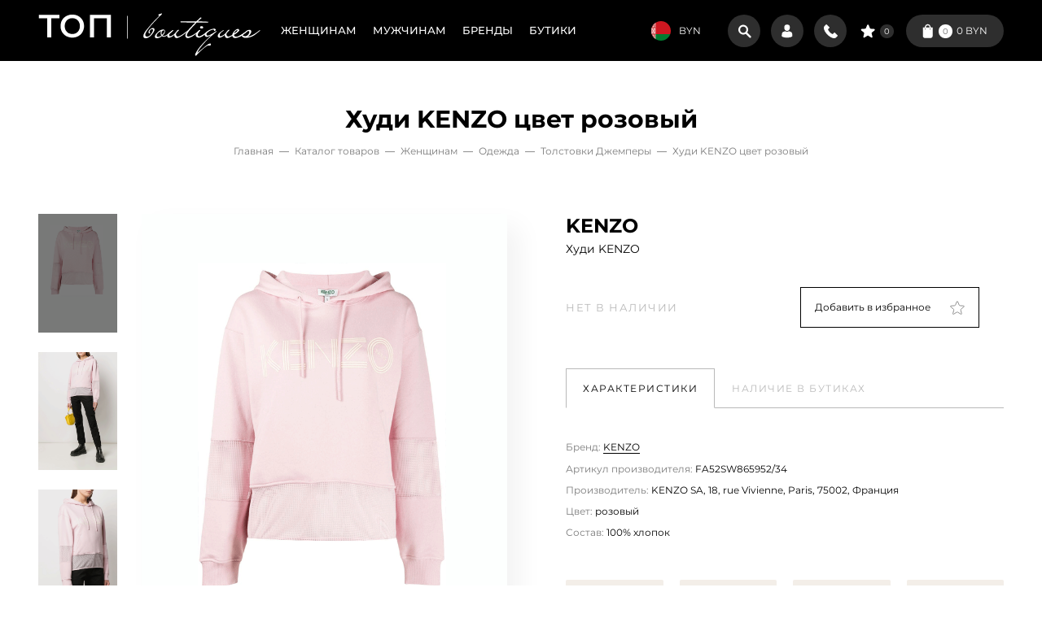

--- FILE ---
content_type: text/html; charset=UTF-8
request_url: https://topboutique.by/catalog/woman/odezhda-woman/dzhemper-woman/dzhemper-zhen-ss-20-kenzo-fa52sw865952-34/
body_size: 23031
content:

<!DOCTYPE html>
<html lang="ru" prefix="og: http://ogp.me/ns#">
<head>
	<link rel="canonical" href="https://topboutique.by/catalog/woman/odezhda-woman/dzhemper-woman/dzhemper-zhen-ss-20-kenzo-fa52sw865952-34/" />
	<meta property="og:title" content="Худи KENZO KENZO розовый купить в Минске" />
	<meta property="og:description" content="✔️ Брендовая женская одежда - худи kenzo KENZO. ✔️ Большой выбор дорогой одежды в интернет-магазине Топ Бутик ✔️ Только оригинальные вещи. ✔️ Доставка по РБ. ☎️ +375 29 696 88 60." />
	<meta property="og:image" content="https://topboutique.by/local/templates/top_boutiques/images/og_image.jpg">
	<meta property="og:url" content="https://topboutique.by/catalog/woman/odezhda-woman/dzhemper-woman/dzhemper-zhen-ss-20-kenzo-fa52sw865952-34/" />
	<meta property="og:type" content="website" />
	<meta name="viewport" content="width=device-width, initial-scale=1">
	<link rel="shortcut icon" type="image/x-icon" href="/local/templates/top_boutiques/images/favicon.png"/>
	<link rel="apple-touch-icon" sizes="180x180" href="/local/templates/top_boutiques/images/apple_icon.png"/>
	<meta http-equiv="Content-Type" content="text/html; charset=UTF-8" />
<meta name="robots" content="index, follow" />
<meta name="keywords" content="женская одежда, мужская одежда, спортивная одежда, тапочки" />
<meta name="description" content="✔️ Брендовая женская одежда - худи kenzo KENZO. ✔️ Большой выбор дорогой одежды в интернет-магазине Топ Бутик ✔️ Только оригинальные вещи. ✔️ Доставка по РБ. ☎️ +375 29 696 88 60." />
<script type="text/javascript" data-skip-moving="true">(function(w, d, n) {var cl = "bx-core";var ht = d.documentElement;var htc = ht ? ht.className : undefined;if (htc === undefined || htc.indexOf(cl) !== -1){return;}var ua = n.userAgent;if (/(iPad;)|(iPhone;)/i.test(ua)){cl += " bx-ios";}else if (/Windows/i.test(ua)){cl += ' bx-win';}else if (/Macintosh/i.test(ua)){cl += " bx-mac";}else if (/Linux/i.test(ua) && !/Android/i.test(ua)){cl += " bx-linux";}else if (/Android/i.test(ua)){cl += " bx-android";}cl += (/(ipad|iphone|android|mobile|touch)/i.test(ua) ? " bx-touch" : " bx-no-touch");cl += w.devicePixelRatio && w.devicePixelRatio >= 2? " bx-retina": " bx-no-retina";var ieVersion = -1;if (/AppleWebKit/.test(ua)){cl += " bx-chrome";}else if (/Opera/.test(ua)){cl += " bx-opera";}else if (/Firefox/.test(ua)){cl += " bx-firefox";}ht.className = htc ? htc + " " + cl : cl;})(window, document, navigator);</script>


<link href="/bitrix/cache/css/s1/top_boutiques/template_21f0366d9d2d95660b2afb4a811ed161/template_21f0366d9d2d95660b2afb4a811ed161_v1.css?1757594066246845" type="text/css"  data-template-style="true" rel="stylesheet" />







<meta name="author" content="https://nikolaus.by">



	<title>Худи KENZO KENZO розовый купить в Минске</title>
	

	<!-- Global site tag (gtag.js) - Google Analytics -->


<!-- Разметка JSON-LD, созданная Мастером разметки структурированных данных Google. -->
<script type="application/ld+json">
{
  "@context": "http://schema.org",
  "@type": "LocalBusiness",
  "name": "ООО «ТОП БУТИК» - Интернет магазин брендовой одежды с доставкой по Беларуси",
  "url": "https://topboutique.by/",
  "logo": "https://topboutique.by/upload/logo.svg",
  "image": "https://topboutique.by/upload/logo.svg",
  "telephone": "+375296968860",
  "email": "info@topboutique.by",
  "address": {
    "@type": "PostalAddress",
    "streetAddress": "ул.Немига,12а",
    "addressLocality": "Минск",
    "addressRegion": "Минск",
    "postalCode": "220004",
    "addressCountry": "BY"
  },
  "openingHoursSpecification": {
    "@type": "OpeningHoursSpecification",
    "dayOfWeek": {
      "@type": "DayOfWeek",
      "name": "Пн - Пт: с 11:00 до 18:00 интернет-магазин Cб-Вс выходной"
    }
  }
}
</script>


<!-- Google tag (gtag.js) -->

</head>
<body class="fixed">
	
	<!-- Yandex.Metrika counter -->

<noscript><div><img src="https://mc.yandex.ru/watch/64557712" style="position:absolute; left:-9999px;" alt="" /></div></noscript>
<!-- /Yandex.Metrika counter -->

<!— Meta Pixel Code -->

<noscript><img height="1" width="1" style="display:none"
src="https://www.facebook.com/tr?id=991590231835515&ev=PageView&noscript=1"
/></noscript>
<!-- End Meta Pixel Code -->
	<header>
		<div class="header">
		<div class="container">
			<div class="header_content">
				
					<div class="nav_container">
						<div class="mobile_menu_btn mobile_menu"><span></span></div>

						<a href="/" class="logo" aria-label="Логотип Топ Бутик"><img src="/upload/logo.svg" alt=""></a>
								<ul class="main_menu">
					
			
			
				
									<li>
						<a href="/" class="parent">Женщинам</a>
						<div class="parent_content">
							<div class="container">
								<ul>
				
			
					
			
							
				<li><a href="/woman-new/">Новинки</a></li>

							
					
			
							
				<li><a href="/woman-sale/">Скидки</a></li>

							
					
			
							
				<li><a href="/brands/woman/">Бренды</a></li>

							
					
			
			
				
									<li>
						<a href="/catalog/woman/odezhda-woman/">Одежда</a>
						<div class="row">
							<div class="col-6">
								<ul>
				
			
					
			
							
				<li><a href="/catalog/woman/odezhda-woman/bluzka-woman/">Блузки Рубашки</a></li>

							
					
			
							
				<li><a href="/catalog/woman/odezhda-woman/bryuki-woman/">Брюки</a></li>

							
					
			
							
				<li><a href="/catalog/woman/odezhda-woman/bryuki-iz-dzhinsovoy-tkani-woman/">Джинсы</a></li>

							
					
			
							
				<li><a href="/catalog/woman/odezhda-woman/zhaket-woman/">Жакеты</a></li>

							
					
			
							
				<li><a href="/catalog/woman/odezhda-woman/zhilet-woman/">Жилеты</a></li>

							
					
			
							
				<li><a href="/catalog/woman/odezhda-woman/kardigan-woman/">Кардиганы Олимпийки</a></li>

							
					
			
							
				<li><a href="/catalog/woman/odezhda-woman/kombinezon-woman/">Комбинезоны</a></li>

							
					
			
							
				<li><a href="/catalog/woman/odezhda-woman/kurtka-woman/">Куртки Пуховики</a></li>

							
					
			
												</ul>
					</div>
												<div class="col-6">
							<ul>
										
				<li><a href="/catalog/woman/odezhda-woman/palto-woman/">Пальто</a></li>

							
					
			
							
				<li><a href="/catalog/woman/odezhda-woman/plate-woman/">Платья</a></li>

							
					
			
							
				<li><a href="/catalog/woman/odezhda-woman/dzhemper-woman/" class="active">Толстовки Джемперы</a></li>

							
					
			
							
				<li><a href="/catalog/woman/odezhda-woman/top-woman/">Топы</a></li>

							
					
			
							
				<li><a href="/catalog/woman/odezhda-woman/futbolki-topy/">Футболки </a></li>

							
					
			
							
				<li><a href="/catalog/woman/odezhda-woman/shorty-woman/">Шорты</a></li>

							
					
			
							
				<li><a href="/catalog/woman/odezhda-woman/yubka-woman/">Юбки</a></li>

							
					
			</ul></div></div></li>
			
				
									<li>
						<a href="/catalog/woman/akssesuary-woman/">Аксессуары</a>
						<div class="row">
							<div class="col-6">
								<ul>
				
			
					
			
							
				<li><a href="/catalog/woman/akssesuary-woman/shapka-woman/">Головные уборы</a></li>

							
					
			
							
				<li><a href="/catalog/woman/akssesuary-woman/sumka-woman/">Сумки</a></li>

							
					
			
												</ul>
					</div>
												<div class="col-6">
							<ul>
										
				<li><a href="/catalog/woman/akssesuary-woman/sharf-woman/">Шарфы</a></li>

							
					
			</ul></div></div></li>
			
				
									<li>
						<a href="/catalog/woman/obuv-woman/">Обувь</a>
						<div class="row">
							<div class="col-6">
								<ul>
				
			
					
			
							
				<li><a href="/catalog/woman/obuv-woman/tufli-otkrytye-woman/">Босоножки Шлепанцы</a></li>

							
					
			
							
				<li><a href="/catalog/woman/obuv-woman/botinki-woman/">Ботинки Ботильоны</a></li>

							
					
			
							
				<li><a href="/catalog/woman/obuv-woman/polubotinki-woman/">Кроссовки Кеды</a></li>

							
					
			
												</ul>
					</div>
												<div class="col-6">
							<ul>
										
				<li><a href="/catalog/woman/obuv-woman/sapogi-woman/">Сапоги Полусапоги</a></li>

							
					
			
							
				<li><a href="/catalog/woman/obuv-woman/tufli-woman/">Туфли Лоферы</a></li>

							
					
			</ul></div></div></li></ul></div></div></li>
			
				
									<li>
						<a href="/man/" class="parent">Мужчинам</a>
						<div class="parent_content">
							<div class="container">
								<ul>
				
			
					
			
							
				<li><a href="/man/new/">Новинки</a></li>

							
					
			
							
				<li><a href="/man/sale/">Скидки</a></li>

							
					
			
							
				<li><a href="/brands/man/">Бренды</a></li>

							
					
			
			
				
									<li>
						<a href="/catalog/man/odezhda-man/">Одежда</a>
						<div class="row">
							<div class="col-6">
								<ul>
				
			
					
			
							
				<li><a href="/catalog/man/odezhda-man/bryuki-man/">Брюки</a></li>

							
					
			
							
				<li><a href="/catalog/man/odezhda-man/bryuki-iz-dzhinsovoy-tkani-man/">Джинсы</a></li>

							
					
			
							
				<li><a href="/catalog/man/odezhda-man/zhilet-man/">Жилеты</a></li>

							
					
			
							
				<li><a href="/catalog/man/odezhda-man/kostyum-man/">Костюмы</a></li>

							
					
			
							
				<li><a href="/catalog/man/odezhda-man/kurtka-man/">Куртки Пуховики</a></li>

							
					
			
							
				<li><a href="/catalog/man/odezhda-man/kardigan-man/">Олимпийки Кардиганы</a></li>

							
					
			
												</ul>
					</div>
												<div class="col-6">
							<ul>
										
				<li><a href="/catalog/man/odezhda-man/palto-man/">Пальто</a></li>

							
					
			
							
				<li><a href="/catalog/man/odezhda-man/pidzhak-man/">Пиджаки</a></li>

							
					
			
							
				<li><a href="/catalog/man/odezhda-man/sorochka-man/">Сорочки</a></li>

							
					
			
							
				<li><a href="/catalog/man/odezhda-man/svitery-svitshoty/">Толстовки Джемперы</a></li>

							
					
			
							
				<li><a href="/catalog/man/odezhda-man/dzhemper-s-korotkim-rukavom-man/">Футболки Поло</a></li>

							
					
			
							
				<li><a href="/catalog/man/odezhda-man/shorty-man/">Шорты</a></li>

							
					
			</ul></div></div></li>
			
				
									<li>
						<a href="/catalog/man/akssesuary-man/">Аксессуары</a>
						<div class="row">
							<div class="col-6">
								<ul>
				
			
					
			
							
				<li><a href="/catalog/man/akssesuary-man/remen-man/">Ремни</a></li>

							
					
			
							
				<li><a href="/catalog/man/akssesuary-man/shapka-man/">Шапки Бейсболки</a></li>

							
					
			
												</ul>
					</div>
												<div class="col-6">
							<ul>
										
				<li><a href="/catalog/man/akssesuary-man/sharf-man/">Шарфы</a></li>

							
					
			</ul></div></div></li>
			
				
									<li>
						<a href="/catalog/man/obuv-man/">Обувь</a>
						<div class="row">
							<div class="col-6">
								<ul>
				
			
					
			
							
				<li><a href="/catalog/man/obuv-man/botinki-man/">Ботинки</a></li>

							
					
			</ul></div></div></li></ul></div></div></li>
							
				<li><a href="/brands/">Бренды</a></li>

							
					
			
							
				<li><a href="/boutiques/">Бутики</a></li>

							
			</ul>
					</div>
				
				
					<div class="header_bar">
						
<!--'start_frame_cache_ilJnIW'-->
<div class="currency">
	<div class="selected">
		<span class="icon">
			<svg xmlns='http://www.w3.org/2000/svg' fill='none'><path fill='#CE1720' fill-rule='evenodd' d='M0 0h24v16H0z' clip-rule='evenodd'/><path fill='#007C30' fill-rule='evenodd' d='M0 16h24v8H0z' clip-rule='evenodd'/><path fill='#fff' fill-rule='evenodd' d='M0 0h5.316v24H0z' clip-rule='evenodd'/><path fill='#B20000' fill-rule='evenodd' d='M.254.408h.253v.408H.254zm.76 0h.76v.408h-.76zM1.267 0h.253v.408h-.253zm1.266 0h.253v.408h-.253zm1.012.408h.76v.408h-.76zM3.798 0h.253v.408h-.253zM.76.816h.507v.403H.76zm.76 0h.506v.403H1.52zm1.772 0h.506v.403h-.506zm.76 0h.506v.403H4.05V.816Zm-3.545.403h.507v.408H.507zm1.266 0h.506v.408h-.506zm1.266 0h.506v.408H3.04zm1.266 0h.506v.408h-.506zM4.81.408h.253v.408H4.81zM.254 1.627H.76v.407H.254zm1.772 0h.507v.407h-.507zm2.532 0h.506v.407h-.506zM.508 2.845h.506v.408H.507v-.408Zm.252.408h.507v.408H.76zm1.013-.403h.506v.403h-.506zm-.253.403h.506v.408H1.52zm-.506.408h.76v.408h-.76zm.252.408h.253v.408h-.253zM3.038 2.85h.506v.403h-.506zm.253.403h.506v.408h-.506zm1.013-.403h.506v.403h-.506zm-.254.403h.507v.408H4.05zm-.506.408h.76v.408h-.76zm.253.408h.253v.408h-.253zm-1.265-.413h.253v.408h-.253zM0 3.656h.253v.408H0zm5.063 0h.253v.408h-.253zM1.266 5.691h.253v.408h-.253zm-.253.412h.76v.403h-.76zm-.254.403h1.266v.408H.76v-.408Zm3.038-.81h.253v.407h-.253v-.408Zm-.253.407h.76v.403h-.76zm-.253.403h1.266v.408H3.29zm.253 2.035H4.81v.408H3.544V8.54Zm-.506-1.627H4.81v.408H3.038zm-2.532 0h1.772v.408H.506zM.76 8.95h.76v.407H.76zm-.254-.41h1.266v.408H.506zm3.544-.807h1.266v.408H4.05zm-.253 1.22h.76v.407h-.76z' clip-rule='evenodd'/><path fill='#B20000' fill-rule='evenodd' d='M1.013 9.357h.253v.408h-.253zm3.037 0h.254v.408H4.05zM0 7.73h1.266v.408H0zm2.278.811h.76v.408h-.76zm.254.413h.253v.407h-.253zm-.76-1.22h1.772v.409H1.772v-.408Zm1.013-6.107h.506v.408h-.506zm-.507.408h.76v.408h-.76zm-.253.408h.507v.403h-.507zm.76 0h.506v.403h-.506zM0 2.035h.506v.408H0zm.253.408H.76v.403H.253zm4.557-.408h.506v.403H4.81zm-.253.403h.506v.403h-.506zM0 6.094h.253v.408H0zm5.063 0h.253v.408h-.253zM2.278 9.352h.76v.408h-.76zm-.253.408h.507v.403h-.507zm.76 0h.506v.403h-.506zm-1.013.403h.506v.408h-.506zm1.266 0h.506v.408h-.506zm-1.52.408h.507v.408H1.52v-.408Zm1.773 0h.506v.408h-.506zm-2.025.412h.506v.408h-.506zm2.278 0h.506v.408h-.506zm-2.785.408h.76v.408h-.76zm3.038 0h.76v.408h-.76zm.507-.408h.506v.408h-.506zm.253-.408h.506v.408h-.506zm.253-.407h.506v.408H4.81zm-4.304.815h.507v.408H.506zm-.253-.408H.76v.408H.253zM0 10.172h.506v.408H0zm1.013 1.632h.253v.403h-.253zm3.037 0h.254v.403H4.05zm-1.518-1.22h.253v.404h-.253zm-.76 1.22h.253v.403h-.253zm1.519 0h.253v.403h-.253zm-.76 0h.254v.403h-.253zm-2.531 0h.253v.403H0zm5.063 0h.253v.403h-.253zm-2.531-5.7h.253v.403h-.253zm-1.266-4.07h.253v.409h-.253zm2.531 0h.253v.409h-.253zM2.278 4.88h.76v.408h-.76zm-.506.408h.76v.408h-.76zm.253.408h.253v.408h-.253zM1.52 4.88h.506v.408H1.52zm.253-.403h.76v.403h-.76zm.253-.408h.253v.408h-.253V4.07Zm.76.408h.76v.403h-.76zm.253-.408h.253v.408h-.253V4.07Zm.253.811h.506v.408h-.506zm-.506.408h.76v.408h-.76zm.253.408h.253v.408h-.253zM4.05 4.88h.507v.408H4.05zm.254-.403h.759v.403h-.76zm.506.403h.506v.408H4.81zm-.506.408h.759v.408h-.76zm.253.408h.253v.408h-.253zm0-1.627h.253v.408h-.253V4.07ZM0 4.876h.506v.407H0zm.253-.404h.76v.404h-.76zm.506.404h.507v.407H.759zm-.506.407h.76v.408h-.76z' clip-rule='evenodd'/><path fill='#B20000' fill-rule='evenodd' d='M.506 5.695H.76v.408H.506zm0-1.626H.76v.408H.506zM.253 7.322h1.013v.408H.253zm1.266 0h1.013v.408H1.519zm1.266 0h1.012v.408H2.785zm1.265 0h1.013v.408H4.05zm-2.025.816h1.266v.403H2.025zm-1.772 0H1.52v.403H.253zm3.544 0h1.266v.403H3.797zm1.266 1.626h.253v.403h-.253zM0 9.764h.253v.403H0zm.253 13.828h.253v-.403H.253zm.76 0h.76v-.403h-.76zm.253.408h.253v-.408h-.253zm1.266 0h.253v-.408h-.253zm1.012-.408h.76v-.407h-.76zm.253.408h.253v-.408h-.253zM.76 23.184h.507v-.403H.759v.404Zm.76 0h.506v-.403H1.52v.404Zm1.772 0h.506v-.403h-.506v.404Zm.76 0h.506v-.403H4.05v.404Zm-2.279-.403h.506v-.407h-.506zm1.266 0h.506v-.407h-.506zm1.266 0h.506v-.407h-.506zm.506.811h.253v-.407H4.81v.407ZM.253 22.374H.76v-.408H.253v.407Zm1.772 0h.507v-.408h-.507v.407Zm2.532 0h.506v-.408h-.506v.407Zm-4.05-1.22h.506v-.407H.506v.408Zm.252-.407h.507v-.408H.759zm1.013.408h.506v-.408h-.506zm-.253-.408h.506v-.408H1.52v.408Zm-.506-.408h.76v-.408h-.76zm.253-.408h.253v-.403h-.253zm1.772 1.22h.506v-.404h-.506v.403Zm.253-.404h.506v-.408h-.506zm1.013.408h.506v-.408h-.506zm-.254-.408h.507v-.408H4.05zm-.506-.408h.76v-.408h-.76zm.253-.408h.253v-.403h-.253zm-1.265.413h.253v-.408h-.253zm-2.532 0h.253v-.408H0zm5.063 0h.253v-.408h-.253zm-3.797-2.035h.253v-.407h-.253zm-.253-.412h.76v-.403h-.76zm-.254-.403h1.266v-.408H.76v.408Zm3.038.81h.253v-.407h-.253z' clip-rule='evenodd'/><path fill='#B20000' fill-rule='evenodd' d='M3.544 17.897h.76v-.403h-.76zm-.253-.403h1.266v-.408H3.29zm.253-2.035H4.81v-.412H3.544zm-.506 1.627H4.81v-.408H3.038zm-2.532 0h1.772v-.408H.506zm.253-2.034h.76v-.408h-.76zm-.253.407h1.266v-.412H.506zm3.544.807h1.266v-.408H4.05zm-.253-1.22h.76v-.407h-.76zM0 16.267h1.266v-.408H0zm2.278-.811h.76v-.408h-.76zm.254-.408h.253v-.408h-.253zm-.76 1.219h1.772v-.408H1.772zm1.013 6.103h.506v-.408h-.506zm-.507-.408h.76v-.398h-.76zm-.253-.408h.507v-.408h-.507zm.76 0h.506v-.408h-.506zM0 21.966h.506v-.403H0zm.253-.408H.76v-.403H.253zm4.557.408h.506v-.403H4.81zm-.253-.408h.506v-.403h-.506zM0 17.906h.253V17.5H0v.407Zm5.063 0h.253V17.5h-.253v.407Zm-3.038-3.665h.507v-.403h-.507zm.76 0h.506v-.403h-.506zm-1.013-.403h.506v-.408h-.506zm1.266 0h.506v-.408h-.506zm-1.52-.408h.507v-.408H1.52v.408Zm1.773 0h.506v-.408h-.506zm-2.025-.413h.506v-.408h-.506zm2.278 0h.506v-.408h-.506zM.76 12.61h.76v-.407H.76zm3.038 0h.76v-.407h-.76zm.507.408h.506v-.408h-.506zm.253.408h.506v-.408h-.506zm.253.408h.506v-.408H4.81v.408Zm-4.304-.816h.507v-.408H.506v.408Zm-.253.408H.76v-.408H.253v.408ZM0 13.828h.506v-.408H0zm1.013-1.631h.253v-.403h-.253zm1.519 1.219h.253v-.403h-.253zm0 4.476h.253v-.403h-.253zm-1.266 4.069h.253v-.398h-.253zm2.531 0h.253v-.398h-.253zm-1.519-2.836h.76v-.408h-.76zm-.506-.408h.76v-.408h-.76zm.253-.408h.253v-.407h-.253zm-.506.816h.506v-.408H1.52v.408Zm.253.398h.76v-.398h-.76zm.253.408h.253v-.403h-.253zm.76-.408h.76v-.398h-.76zm.253.408h.253v-.403h-.253zm.253-.81h.506v-.408h-.506v.407Zm-.506-.408h.76v-.408h-.76zm.253-.408h.253v-.408h-.253zm1.012.82h.507v-.408H4.05zm.254.398h.759v-.398h-.76zm.506-.403h.506v-.407H4.81zm-.506-.407h.759v-.408h-.76zm.253-.408h.253v-.408h-.253zm0 1.626h.253v-.403h-.253zM0 19.125h.506v-.408H0zm.253.398h.76v-.398h-.76z' clip-rule='evenodd'/><path fill='#B20000' fill-rule='evenodd' d='M.76 19.121h.506v-.407H.759v.407Zm-.507-.407h.76v-.408h-.76zm.253-.408H.76v-.408H.506zm0 1.626H.76v-.403H.506zM.253 16.68h1.013v-.408H.253zm1.266 0h1.013v-.408H1.519zm1.266 0h1.012v-.408H2.785zm1.265 0h1.013v-.408H4.05zm-2.025-.815h1.266v-.404H2.025zm-1.772 0H1.52v-.404H.253zm3.544 0h1.266v-.404H3.797zm1.266-1.622h.253v-.413h-.253zm-5.063 0h.253v-.413H0zm2.278-2.04h.254v.409h-.254v-.408Zm.507 0h.253v.409h-.253v-.408Zm0-.81h.253v.408h-.253zm-.507 0h.254v.408h-.254zM.506 22.375h.507v.407H.506zm3.544-7.73h.254v-.408H4.05zm-3.037 0h.253v-.408h-.253zm1.265-.408h.76v.408h-.76z' clip-rule='evenodd'/></svg>		</span>
		BYN	</div>
	<div class="dropdown">
		<div class="text">Выберите валюту:</div>
		<div class="list">
							<div class="item active" data-id="BYN">
					<span class="icon">
						<svg xmlns='http://www.w3.org/2000/svg' fill='none'><path fill='#CE1720' fill-rule='evenodd' d='M0 0h24v16H0z' clip-rule='evenodd'/><path fill='#007C30' fill-rule='evenodd' d='M0 16h24v8H0z' clip-rule='evenodd'/><path fill='#fff' fill-rule='evenodd' d='M0 0h5.316v24H0z' clip-rule='evenodd'/><path fill='#B20000' fill-rule='evenodd' d='M.254.408h.253v.408H.254zm.76 0h.76v.408h-.76zM1.267 0h.253v.408h-.253zm1.266 0h.253v.408h-.253zm1.012.408h.76v.408h-.76zM3.798 0h.253v.408h-.253zM.76.816h.507v.403H.76zm.76 0h.506v.403H1.52zm1.772 0h.506v.403h-.506zm.76 0h.506v.403H4.05V.816Zm-3.545.403h.507v.408H.507zm1.266 0h.506v.408h-.506zm1.266 0h.506v.408H3.04zm1.266 0h.506v.408h-.506zM4.81.408h.253v.408H4.81zM.254 1.627H.76v.407H.254zm1.772 0h.507v.407h-.507zm2.532 0h.506v.407h-.506zM.508 2.845h.506v.408H.507v-.408Zm.252.408h.507v.408H.76zm1.013-.403h.506v.403h-.506zm-.253.403h.506v.408H1.52zm-.506.408h.76v.408h-.76zm.252.408h.253v.408h-.253zM3.038 2.85h.506v.403h-.506zm.253.403h.506v.408h-.506zm1.013-.403h.506v.403h-.506zm-.254.403h.507v.408H4.05zm-.506.408h.76v.408h-.76zm.253.408h.253v.408h-.253zm-1.265-.413h.253v.408h-.253zM0 3.656h.253v.408H0zm5.063 0h.253v.408h-.253zM1.266 5.691h.253v.408h-.253zm-.253.412h.76v.403h-.76zm-.254.403h1.266v.408H.76v-.408Zm3.038-.81h.253v.407h-.253v-.408Zm-.253.407h.76v.403h-.76zm-.253.403h1.266v.408H3.29zm.253 2.035H4.81v.408H3.544V8.54Zm-.506-1.627H4.81v.408H3.038zm-2.532 0h1.772v.408H.506zM.76 8.95h.76v.407H.76zm-.254-.41h1.266v.408H.506zm3.544-.807h1.266v.408H4.05zm-.253 1.22h.76v.407h-.76z' clip-rule='evenodd'/><path fill='#B20000' fill-rule='evenodd' d='M1.013 9.357h.253v.408h-.253zm3.037 0h.254v.408H4.05zM0 7.73h1.266v.408H0zm2.278.811h.76v.408h-.76zm.254.413h.253v.407h-.253zm-.76-1.22h1.772v.409H1.772v-.408Zm1.013-6.107h.506v.408h-.506zm-.507.408h.76v.408h-.76zm-.253.408h.507v.403h-.507zm.76 0h.506v.403h-.506zM0 2.035h.506v.408H0zm.253.408H.76v.403H.253zm4.557-.408h.506v.403H4.81zm-.253.403h.506v.403h-.506zM0 6.094h.253v.408H0zm5.063 0h.253v.408h-.253zM2.278 9.352h.76v.408h-.76zm-.253.408h.507v.403h-.507zm.76 0h.506v.403h-.506zm-1.013.403h.506v.408h-.506zm1.266 0h.506v.408h-.506zm-1.52.408h.507v.408H1.52v-.408Zm1.773 0h.506v.408h-.506zm-2.025.412h.506v.408h-.506zm2.278 0h.506v.408h-.506zm-2.785.408h.76v.408h-.76zm3.038 0h.76v.408h-.76zm.507-.408h.506v.408h-.506zm.253-.408h.506v.408h-.506zm.253-.407h.506v.408H4.81zm-4.304.815h.507v.408H.506zm-.253-.408H.76v.408H.253zM0 10.172h.506v.408H0zm1.013 1.632h.253v.403h-.253zm3.037 0h.254v.403H4.05zm-1.518-1.22h.253v.404h-.253zm-.76 1.22h.253v.403h-.253zm1.519 0h.253v.403h-.253zm-.76 0h.254v.403h-.253zm-2.531 0h.253v.403H0zm5.063 0h.253v.403h-.253zm-2.531-5.7h.253v.403h-.253zm-1.266-4.07h.253v.409h-.253zm2.531 0h.253v.409h-.253zM2.278 4.88h.76v.408h-.76zm-.506.408h.76v.408h-.76zm.253.408h.253v.408h-.253zM1.52 4.88h.506v.408H1.52zm.253-.403h.76v.403h-.76zm.253-.408h.253v.408h-.253V4.07Zm.76.408h.76v.403h-.76zm.253-.408h.253v.408h-.253V4.07Zm.253.811h.506v.408h-.506zm-.506.408h.76v.408h-.76zm.253.408h.253v.408h-.253zM4.05 4.88h.507v.408H4.05zm.254-.403h.759v.403h-.76zm.506.403h.506v.408H4.81zm-.506.408h.759v.408h-.76zm.253.408h.253v.408h-.253zm0-1.627h.253v.408h-.253V4.07ZM0 4.876h.506v.407H0zm.253-.404h.76v.404h-.76zm.506.404h.507v.407H.759zm-.506.407h.76v.408h-.76z' clip-rule='evenodd'/><path fill='#B20000' fill-rule='evenodd' d='M.506 5.695H.76v.408H.506zm0-1.626H.76v.408H.506zM.253 7.322h1.013v.408H.253zm1.266 0h1.013v.408H1.519zm1.266 0h1.012v.408H2.785zm1.265 0h1.013v.408H4.05zm-2.025.816h1.266v.403H2.025zm-1.772 0H1.52v.403H.253zm3.544 0h1.266v.403H3.797zm1.266 1.626h.253v.403h-.253zM0 9.764h.253v.403H0zm.253 13.828h.253v-.403H.253zm.76 0h.76v-.403h-.76zm.253.408h.253v-.408h-.253zm1.266 0h.253v-.408h-.253zm1.012-.408h.76v-.407h-.76zm.253.408h.253v-.408h-.253zM.76 23.184h.507v-.403H.759v.404Zm.76 0h.506v-.403H1.52v.404Zm1.772 0h.506v-.403h-.506v.404Zm.76 0h.506v-.403H4.05v.404Zm-2.279-.403h.506v-.407h-.506zm1.266 0h.506v-.407h-.506zm1.266 0h.506v-.407h-.506zm.506.811h.253v-.407H4.81v.407ZM.253 22.374H.76v-.408H.253v.407Zm1.772 0h.507v-.408h-.507v.407Zm2.532 0h.506v-.408h-.506v.407Zm-4.05-1.22h.506v-.407H.506v.408Zm.252-.407h.507v-.408H.759zm1.013.408h.506v-.408h-.506zm-.253-.408h.506v-.408H1.52v.408Zm-.506-.408h.76v-.408h-.76zm.253-.408h.253v-.403h-.253zm1.772 1.22h.506v-.404h-.506v.403Zm.253-.404h.506v-.408h-.506zm1.013.408h.506v-.408h-.506zm-.254-.408h.507v-.408H4.05zm-.506-.408h.76v-.408h-.76zm.253-.408h.253v-.403h-.253zm-1.265.413h.253v-.408h-.253zm-2.532 0h.253v-.408H0zm5.063 0h.253v-.408h-.253zm-3.797-2.035h.253v-.407h-.253zm-.253-.412h.76v-.403h-.76zm-.254-.403h1.266v-.408H.76v.408Zm3.038.81h.253v-.407h-.253z' clip-rule='evenodd'/><path fill='#B20000' fill-rule='evenodd' d='M3.544 17.897h.76v-.403h-.76zm-.253-.403h1.266v-.408H3.29zm.253-2.035H4.81v-.412H3.544zm-.506 1.627H4.81v-.408H3.038zm-2.532 0h1.772v-.408H.506zm.253-2.034h.76v-.408h-.76zm-.253.407h1.266v-.412H.506zm3.544.807h1.266v-.408H4.05zm-.253-1.22h.76v-.407h-.76zM0 16.267h1.266v-.408H0zm2.278-.811h.76v-.408h-.76zm.254-.408h.253v-.408h-.253zm-.76 1.219h1.772v-.408H1.772zm1.013 6.103h.506v-.408h-.506zm-.507-.408h.76v-.398h-.76zm-.253-.408h.507v-.408h-.507zm.76 0h.506v-.408h-.506zM0 21.966h.506v-.403H0zm.253-.408H.76v-.403H.253zm4.557.408h.506v-.403H4.81zm-.253-.408h.506v-.403h-.506zM0 17.906h.253V17.5H0v.407Zm5.063 0h.253V17.5h-.253v.407Zm-3.038-3.665h.507v-.403h-.507zm.76 0h.506v-.403h-.506zm-1.013-.403h.506v-.408h-.506zm1.266 0h.506v-.408h-.506zm-1.52-.408h.507v-.408H1.52v.408Zm1.773 0h.506v-.408h-.506zm-2.025-.413h.506v-.408h-.506zm2.278 0h.506v-.408h-.506zM.76 12.61h.76v-.407H.76zm3.038 0h.76v-.407h-.76zm.507.408h.506v-.408h-.506zm.253.408h.506v-.408h-.506zm.253.408h.506v-.408H4.81v.408Zm-4.304-.816h.507v-.408H.506v.408Zm-.253.408H.76v-.408H.253v.408ZM0 13.828h.506v-.408H0zm1.013-1.631h.253v-.403h-.253zm1.519 1.219h.253v-.403h-.253zm0 4.476h.253v-.403h-.253zm-1.266 4.069h.253v-.398h-.253zm2.531 0h.253v-.398h-.253zm-1.519-2.836h.76v-.408h-.76zm-.506-.408h.76v-.408h-.76zm.253-.408h.253v-.407h-.253zm-.506.816h.506v-.408H1.52v.408Zm.253.398h.76v-.398h-.76zm.253.408h.253v-.403h-.253zm.76-.408h.76v-.398h-.76zm.253.408h.253v-.403h-.253zm.253-.81h.506v-.408h-.506v.407Zm-.506-.408h.76v-.408h-.76zm.253-.408h.253v-.408h-.253zm1.012.82h.507v-.408H4.05zm.254.398h.759v-.398h-.76zm.506-.403h.506v-.407H4.81zm-.506-.407h.759v-.408h-.76zm.253-.408h.253v-.408h-.253zm0 1.626h.253v-.403h-.253zM0 19.125h.506v-.408H0zm.253.398h.76v-.398h-.76z' clip-rule='evenodd'/><path fill='#B20000' fill-rule='evenodd' d='M.76 19.121h.506v-.407H.759v.407Zm-.507-.407h.76v-.408h-.76zm.253-.408H.76v-.408H.506zm0 1.626H.76v-.403H.506zM.253 16.68h1.013v-.408H.253zm1.266 0h1.013v-.408H1.519zm1.266 0h1.012v-.408H2.785zm1.265 0h1.013v-.408H4.05zm-2.025-.815h1.266v-.404H2.025zm-1.772 0H1.52v-.404H.253zm3.544 0h1.266v-.404H3.797zm1.266-1.622h.253v-.413h-.253zm-5.063 0h.253v-.413H0zm2.278-2.04h.254v.409h-.254v-.408Zm.507 0h.253v.409h-.253v-.408Zm0-.81h.253v.408h-.253zm-.507 0h.254v.408h-.254zM.506 22.375h.507v.407H.506zm3.544-7.73h.254v-.408H4.05zm-3.037 0h.253v-.408h-.253zm1.265-.408h.76v.408h-.76z' clip-rule='evenodd'/></svg>					</span>
					Белорусский рубль				</div>
							<div class="item" data-id="RUB">
					<span class="icon">
						<svg xmlns='http://www.w3.org/2000/svg' fill='none'><path fill='#fff' fill-rule='evenodd' d='M0 0h24v8H0z' clip-rule='evenodd'/><path fill='#0039A6' fill-rule='evenodd' d='M0 8h24v8H0z' clip-rule='evenodd'/><path fill='#D52B1E' fill-rule='evenodd' d='M0 16h24v8H0z' clip-rule='evenodd'/></svg>					</span>
					Российский рубль				</div>
					</div>
	</div>
</div>

<!--'end_frame_cache_ilJnIW'-->					
						<span class="circle search" aria-label="Поиск" title="Поиск"></span>
						<a href="/login/" class="circle personal" aria-label="Личный кабинет" title="Личный кабинет"></a>

													<a href="tel:+375296968860" class="phone" aria-label="+375 29 696 88 60" title="+375 29 696 88 60"><span>+375 29 696 88 60</span></a>
						
						
<!--'start_frame_cache_i1osfO'-->
<a href="/favorites/" class="favorite" aria-label="Избранное" title="Избранное"><span>0</span></a>

<!--'end_frame_cache_i1osfO'-->
                        <div class="header_basket">
							

<!--'start_frame_cache_FKauiI'-->
<a href="/basket/" class="basket" aria-label="Корзина" title="Корзина">
	<span class="count">0</span><span class="sum">0</span> <span class="cur">BYN</span>
</a>

<!--'end_frame_cache_FKauiI'-->						</div>
					</div>
				
			</div>
		</div>
		</div>
	</header>

	
	<div class="search_title_container">
        <div class="container header_search_container">
				<div id="title_search">
		<form action="/search/">
			<input id="title_search_input" type="text" name="KEY" value="" placeholder="Что искать?" maxlength="50" autocomplete="off" /><input name="s" type="submit" class="btn btn_fill" value="Найти" />
		</form>
		<span class="close_search"></span>
	</div>

        </div>
    </div>

			<section class="main_content">
			<div class="container">
									<div class="row justify-content-center">
						<div class="col-xl-8">
							<h1>Худи KENZO цвет розовый</h1>
						</div>
					</div>
					<div class="bx-breadcrumb" itemscope itemtype="http://schema.org/BreadcrumbList">
			<div class="bx-breadcrumb-item" id="bx_breadcrumb_0" itemprop="itemListElement" itemscope itemtype="http://schema.org/ListItem">
				
				<a href="/" title="Главная" itemprop="url">
					<span itemprop="name">Главная</span>
				</a>
				<meta itemprop="position" content="1" />
			</div>
			<div class="bx-breadcrumb-item" id="bx_breadcrumb_1" itemprop="itemListElement" itemscope itemtype="http://schema.org/ListItem">
				<span class="del">—</span>
				<a href="/catalog/" title="Каталог товаров" itemprop="url">
					<span itemprop="name">Каталог товаров</span>
				</a>
				<meta itemprop="position" content="2" />
			</div>
			<div class="bx-breadcrumb-item" id="bx_breadcrumb_2" itemprop="itemListElement" itemscope itemtype="http://schema.org/ListItem">
				<span class="del">—</span>
				<a href="/catalog/woman/" title="Женщинам" itemprop="url">
					<span itemprop="name">Женщинам</span>
				</a>
				<meta itemprop="position" content="3" />
			</div>
			<div class="bx-breadcrumb-item" id="bx_breadcrumb_3" itemprop="itemListElement" itemscope itemtype="http://schema.org/ListItem">
				<span class="del">—</span>
				<a href="/catalog/woman/odezhda-woman/" title="Одежда" itemprop="url">
					<span itemprop="name">Одежда</span>
				</a>
				<meta itemprop="position" content="4" />
			</div>
			<div class="bx-breadcrumb-item" id="bx_breadcrumb_4" itemprop="itemListElement" itemscope itemtype="http://schema.org/ListItem">
				<span class="del">—</span>
				<a href="/catalog/woman/odezhda-woman/dzhemper-woman/" title="Толстовки Джемперы" itemprop="url">
					<span itemprop="name">Толстовки Джемперы</span>
				</a>
				<meta itemprop="position" content="5" />
			</div>
			<div class="bx-breadcrumb-item" itemprop="itemListElement" itemscope itemtype="http://schema.org/ListItem">
				<span class="del">—</span>
				<span itemprop="name">Худи KENZO цвет розовый</span>
				<meta itemprop="position" content="6" />
			</div><div style="clear:both"></div></div>				
					
<div class="catalog">


<div class="product_detail">
	<div class="row">
		<div class="col-md-6 col-lg-5 col-xl-6">
							<div class="picture">
											<div class="slider_pic">
							<div class="sp_nav">
								<div class="spn_dots">
																			<div>
											<img src="/upload/iblock/015/01539a0c4c4ec698a1809000f3001fb0.gif" title="Худи KENZO" alt="Худи KENZO">
										</div>
																			<div>
											<img src="/upload/iblock/2ce/2cee93a31376c8078adec6e1de0f8eae.gif" title="Худи KENZO" alt="Худи KENZO">
										</div>
																			<div>
											<img src="/upload/iblock/756/756e33ce75d07cd4bf8bac53e338bdf0.gif" title="Худи KENZO" alt="Худи KENZO">
										</div>
																			<div>
											<img src="/upload/iblock/8e8/8e815703b7cd159c708c19540ce494ef.gif" title="Худи KENZO" alt="Худи KENZO">
										</div>
																			<div>
											<img src="/upload/iblock/a6d/a6dbb38fd77e8f0e2643ddc7d48184b8.gif" title="Худи KENZO" alt="Худи KENZO">
										</div>
																	</div>
								<div class="spn_nav">
									<span class="prev"></span>
									<span class="next"></span>
								</div>
							</div>
							<div class="sp_content">
																	<div>
										<img src="/upload/iblock/015/01539a0c4c4ec698a1809000f3001fb0.gif" title="Худи KENZO" alt="Худи KENZO">
									</div>
																	<div>
										<img src="/upload/iblock/2ce/2cee93a31376c8078adec6e1de0f8eae.gif" title="Худи KENZO" alt="Худи KENZO">
									</div>
																	<div>
										<img src="/upload/iblock/756/756e33ce75d07cd4bf8bac53e338bdf0.gif" title="Худи KENZO" alt="Худи KENZO">
									</div>
																	<div>
										<img src="/upload/iblock/8e8/8e815703b7cd159c708c19540ce494ef.gif" title="Худи KENZO" alt="Худи KENZO">
									</div>
																	<div>
										<img src="/upload/iblock/a6d/a6dbb38fd77e8f0e2643ddc7d48184b8.gif" title="Худи KENZO" alt="Худи KENZO">
									</div>
															</div>
						</div>
									</div>
					</div>
		<div class="col-md-6 col-lg-7 col-xl-6">
			<div class="info">
													<div class="brand">
													<a href="/brands/woman/kenzo/">KENZO</a>
											</div>
								<div class="name">Худи KENZO</div>

				<div class="buy">
										
					<div class="available no">
													<div class="not_available">Нет в наличии</div>
							<div class="add_to_favorites full" data-id="24805">Добавить в израбнное</div>
											</div>
				</div>

				<div class="desktop_desc">
					

					<div class="tabs_container">
						<div class="labels">
							<div class="tab active" data-id="1">
								Характеристики
							</div>
															<div class="tab" data-id="2">
									Наличие в бутиках
								</div>
													</div>
						<div class="tabs">
							<div class="tab active" data-id="1">
								<div class="prop_list">
																														<div class="prop"><span>Бренд:</span> <a href="/brands/kenzo/">KENZO</a></div>
																					<div class="prop"><span>Артикул производителя:</span> FA52SW865952/34</div>
																					<div class="prop"><span>Производитель:</span> KENZO SA, 18, rue Vivienne, Paris,  75002, Франция</div>
																					<div class="prop"><span>Цвет:</span> розовый</div>
																					<div class="prop"><span>Состав:</span> 100% хлопок</div>
																																				</div>
							</div>
															<div class="tab" data-id="2">
									<div class="boutique_detail">
										<div class="name">ТОП luxury </div>
										<div class="address">г. Минск, ТЦ Замок, пр. Победителей, 65, 2 этаж, пав 230</div>

										
																					<div class="phones param">
												<span class="title">Телефоны:</span>
																																					<a href="tel:+375296408860">+375 29 640 88 60</a>																																				</div>
										
																					<div class="work_time param">
												<span class="title">Режим работы:</span>
												Пн-Вс: 10:00 - 22:00											</div>
																			</div>
								</div>
													</div>
					</div>
					
					
					<div class="product_advantages">

			
					<div class="item" id="bx_3218110189_74634">
				<div>
					<div class="picture">
						<img src="/upload/iblock/29b/z6p9toz2qxa72zp9tgltkplybg9m2d5j.png" alt="Оригинальный товар">
					</div>
					Оригинальный<br>
товар				</div>
			</div>
				
			
					<div class="item" id="bx_3218110189_74637">
				<div>
					<div class="picture">
						<img src="/upload/iblock/54c/885zj2asyyxgdbyzdguoddlfa6u2r104.png" alt="Примерка одежды">
					</div>
					Примерка<br>
одежды				</div>
			</div>
				
			
					<div class="item" id="bx_3218110189_74635">
				<div>
					<div class="picture">
						<img src="/upload/iblock/e1d/rgi5tfcfgxhb85aqnk1hgi5mvwtbkw1f.png" alt="Бесплатная доставка по Минску">
					</div>
					Бесплатная доставка<br>
по Минску				</div>
			</div>
				
			
					<div class="item" id="bx_3218110189_74636">
				<div>
					<div class="picture">
						<img src="/upload/iblock/fcd/tt8dp2g5vwuuqvzfdvv8kqvh5gwwoy3r.png" alt="Быстрая доставка по Беларуси и России">
					</div>
					Быстрая доставка<br>
по РБ и РФ				</div>
			</div>
				
	
</div>
					


					
				</div>

			</div>
		</div>
	</div>

	<div class="mobile_desc info"></div>
</div>


<div class="slider_list_title">
	Похожие товары	<div class="slider_controls">
		<span></span>
		<span></span>
	</div>
</div>

<div class="slider_list_wrapp">

<div class="slider_list_container">
	<div class="catalog_section slider_list">
	
					
			<div class="product" id="bx_3966226736_80565" data-id="80565">
				<a class="pic" href="/catalog/woman/odezhda-woman/dzhemper-woman/dzhemper-zhen-fw-25-balunova-2231ls-99/" onclick="">
					<img src="/upload/resize_cache/iblock/9af/445_667_2/1icik7swt0u1j91fyaz02hgxwcpq37o4.jpg" alt="Блузка полупрозрачная" title="Блузка полупрозрачная">
											<img src="/upload/resize_cache/iblock/e90/445_667_2/seofded06yiubbw7a36p6x93zmnrvda5.jpg" class="hover" alt="Блузка полупрозрачная" title="Блузка полупрозрачная">
									</a>

				<div class="prod_desc">

					
				<div class="brand">
					BALUNOVA				</div>
				<div class="name">
					<a href="/catalog/woman/odezhda-woman/dzhemper-woman/dzhemper-zhen-fw-25-balunova-2231ls-99/" onclick="">Блузка полупрозрачная</a>
				</div>
				<div class="price">
											210 BYN															</div>
									<div class="season"><span>осень-зима 2025/26</span></div>
				
				</div>
			</div>
			
						
			<div class="product" id="bx_3966226736_80561" data-id="80561">
				<a class="pic" href="/catalog/woman/odezhda-woman/dzhemper-woman/dzhemper-zhen-fw-25-balunova-2231ls-/" onclick="">
					<img src="/upload/resize_cache/iblock/051/445_667_2/o2g8m97zyk97kwd2tiwjju7zk5b0cos9.jpg" alt="Блузка полупрозрачная" title="Блузка полупрозрачная">
											<img src="/upload/resize_cache/iblock/60a/445_667_2/ji6b11w4u9tmh5c1ufm6srpkxi69ewd3.jpg" class="hover" alt="Блузка полупрозрачная" title="Блузка полупрозрачная">
									</a>

				<div class="prod_desc">

					
				<div class="brand">
					BALUNOVA				</div>
				<div class="name">
					<a href="/catalog/woman/odezhda-woman/dzhemper-woman/dzhemper-zhen-fw-25-balunova-2231ls-/" onclick="">Блузка полупрозрачная</a>
				</div>
				<div class="price">
											200 BYN															</div>
									<div class="season"><span>осень-зима 2025/26</span></div>
				
				</div>
			</div>
			
						
			<div class="product" id="bx_3966226736_80455" data-id="80455">
				<a class="pic" href="/catalog/woman/odezhda-woman/dzhemper-woman/dzhemper-zhen-fw-25-balunova-2427ls-099/" onclick="">
					<img src="/upload/resize_cache/iblock/962/445_667_2/7to79oo2avu1gm0mnhl9yi0lamyhs5pc.jpg" alt="Лонгслив " title="Лонгслив ">
											<img src="/upload/resize_cache/iblock/d8a/445_667_2/blfz4l54025i14hfwlk8dyw6wk59rzhb.jpg" class="hover" alt="Лонгслив " title="Лонгслив ">
									</a>

				<div class="prod_desc">

					
				<div class="brand">
					BALUNOVA				</div>
				<div class="name">
					<a href="/catalog/woman/odezhda-woman/dzhemper-woman/dzhemper-zhen-fw-25-balunova-2427ls-099/" onclick="">Лонгслив </a>
				</div>
				<div class="price">
											200 BYN															</div>
									<div class="season"><span>осень-зима 2025/26</span></div>
				
				</div>
			</div>
			
						
			<div class="product" id="bx_3966226736_80404" data-id="80404">
				<a class="pic" href="/catalog/woman/odezhda-woman/dzhemper-woman/dzhemper-zhen-fw-25-balunova-2427ls-/" onclick="">
					<img src="/upload/resize_cache/iblock/fb6/445_667_2/cpotym6l8wi4dv7q169nr4fe0x447vj2.jpg" alt="Лонгслив" title="Лонгслив">
											<img src="/upload/resize_cache/iblock/976/445_667_2/wuzas7cgeajeg9s8y1wghcj1b8mzn1r4.jpg" class="hover" alt="Лонгслив" title="Лонгслив">
									</a>

				<div class="prod_desc">

					
				<div class="brand">
					BALUNOVA				</div>
				<div class="name">
					<a href="/catalog/woman/odezhda-woman/dzhemper-woman/dzhemper-zhen-fw-25-balunova-2427ls-/" onclick="">Лонгслив</a>
				</div>
				<div class="price">
											200 BYN															</div>
									<div class="season"><span>осень-зима 2025/26</span></div>
				
				</div>
			</div>
			
						
			<div class="product" id="bx_3966226736_79939" data-id="79939">
				<a class="pic" href="/catalog/woman/odezhda-woman/dzhemper-woman/dzhemper-zhen-ss-25-y-3-jd1455-black/" onclick="">
					<img src="/upload/resize_cache/iblock/a60/445_667_2/6xquprca7rop1ttsmg7ravjglr3j8ijz.jpg" alt="Джемпер из сетки" title="Джемпер из сетки">
											<img src="/upload/resize_cache/iblock/18a/445_667_2/n27hfrtudmdnxi6di2xcl3g7jf0y2j7y.jpg" class="hover" alt="Джемпер из сетки" title="Джемпер из сетки">
									</a>

				<div class="prod_desc">

					
				<div class="brand">
					Y-3				</div>
				<div class="name">
					<a href="/catalog/woman/odezhda-woman/dzhemper-woman/dzhemper-zhen-ss-25-y-3-jd1455-black/" onclick="">Джемпер из сетки</a>
				</div>
				<div class="price">
											364 BYN <span class="percent">-60%</span>						 <span class="old_price">910 BYN</span>									</div>
				
				</div>
			</div>
			
						
			<div class="product" id="bx_3966226736_78554" data-id="78554">
				<a class="pic" href="/catalog/woman/odezhda-woman/dzhemper-woman/dzhemper-zhen-fw-24-moncler-9f000-06-m4281-230/" onclick="">
					<img src="/upload/resize_cache/iblock/c36/445_667_2/wdibr8jhtry2k1qzx0c1ynxpka281oq3.jpg" alt="Джемпер из кашемира и шерсти с логотипом" title="Джемпер из кашемира и шерсти с логотипом">
											<img src="/upload/resize_cache/iblock/aea/445_667_2/sdznutjlam2f05v3oocsc65x92zlhih8.jpg" class="hover" alt="Джемпер из кашемира и шерсти с логотипом" title="Джемпер из кашемира и шерсти с логотипом">
									</a>

				<div class="prod_desc">

					
				<div class="brand">
					MONCLER				</div>
				<div class="name">
					<a href="/catalog/woman/odezhda-woman/dzhemper-woman/dzhemper-zhen-fw-24-moncler-9f000-06-m4281-230/" onclick="">Джемпер из кашемира и шерсти с логотипом</a>
				</div>
				<div class="price">
											1&nbsp;692 BYN <span class="percent">-55%</span>						 <span class="old_price">3&nbsp;760 BYN</span>									</div>
				
				</div>
			</div>
			
						
			<div class="product" id="bx_3966226736_78207" data-id="78207">
				<a class="pic" href="/catalog/woman/odezhda-woman/dzhemper-woman/dzhemper-zhen-fw-24-kangra-973943-00126/" onclick="">
					<img src="/upload/resize_cache/iblock/69c/445_667_2/8j7qw8up0qjygjn341a77ls7nfdsha9j.jpg" alt="Джемпер с воротничком" title="Джемпер с воротничком">
											<img src="/upload/resize_cache/iblock/309/445_667_2/ixfxpydxkko7fgl7id78v5nn5a3ct4tm.jpg" class="hover" alt="Джемпер с воротничком" title="Джемпер с воротничком">
									</a>

				<div class="prod_desc">

					
				<div class="brand">
					KANGRA				</div>
				<div class="name">
					<a href="/catalog/woman/odezhda-woman/dzhemper-woman/dzhemper-zhen-fw-24-kangra-973943-00126/" onclick="">Джемпер с воротничком</a>
				</div>
				<div class="price">
											491 BYN <span class="percent">-55%</span>						 <span class="old_price">1&nbsp;090 BYN</span>									</div>
				
				</div>
			</div>
			
						
			<div class="product" id="bx_3966226736_78205" data-id="78205">
				<a class="pic" href="/catalog/woman/odezhda-woman/dzhemper-woman/dzhemper-zhen-fw-24-kangra-973943-00219/" onclick="">
					<img src="/upload/resize_cache/iblock/1ca/445_667_2/u13tadyrd8mjdm5fbmnpxlflv76fap2y.jpg" alt="Джемпер с воротничком" title="Джемпер с воротничком">
											<img src="/upload/resize_cache/iblock/242/445_667_2/edz6b1tfggsw0hbfc34vkiav5kx50xxl.jpg" class="hover" alt="Джемпер с воротничком" title="Джемпер с воротничком">
									</a>

				<div class="prod_desc">

					
				<div class="brand">
					KANGRA				</div>
				<div class="name">
					<a href="/catalog/woman/odezhda-woman/dzhemper-woman/dzhemper-zhen-fw-24-kangra-973943-00219/" onclick="">Джемпер с воротничком</a>
				</div>
				<div class="price">
											491 BYN <span class="percent">-55%</span>						 <span class="old_price">1&nbsp;090 BYN</span>									</div>
				
				</div>
			</div>
			
						
			<div class="product" id="bx_3966226736_78193" data-id="78193">
				<a class="pic" href="/catalog/woman/odezhda-woman/dzhemper-woman/dzhemper-zhen-fw-24-kangra-973801-00219/" onclick="">
					<img src="/upload/resize_cache/iblock/19d/445_667_2/9l23y5fsus80ufng3j6owh9jvdby2xso.jpg" alt="Джемпер с круглым вырезом" title="Джемпер с круглым вырезом">
											<img src="/upload/resize_cache/iblock/d26/445_667_2/2mmrapd1qohsmcv5y3h3ys2vckzhpblw.jpg" class="hover" alt="Джемпер с круглым вырезом" title="Джемпер с круглым вырезом">
									</a>

				<div class="prod_desc">

					
				<div class="brand">
					KANGRA				</div>
				<div class="name">
					<a href="/catalog/woman/odezhda-woman/dzhemper-woman/dzhemper-zhen-fw-24-kangra-973801-00219/" onclick="">Джемпер с круглым вырезом</a>
				</div>
				<div class="price">
											513 BYN <span class="percent">-55%</span>						 <span class="old_price">1&nbsp;140 BYN</span>									</div>
				
				</div>
			</div>
			
						
			<div class="product" id="bx_3966226736_78188" data-id="78188">
				<a class="pic" href="/catalog/woman/odezhda-woman/dzhemper-woman/dzhemper-zhen-fw-24-kangra-973705-00126/" onclick="">
					<img src="/upload/resize_cache/iblock/aaf/445_667_2/9emcf51yh944d9wvi6fqk930dzf6q3qz.jpg" alt="Джемпер с горловиной" title="Джемпер с горловиной">
											<img src="/upload/resize_cache/iblock/7ad/445_667_2/7t5tzeyqnu5shi2rnyej60nwk9y0aeun.jpg" class="hover" alt="Джемпер с горловиной" title="Джемпер с горловиной">
									</a>

				<div class="prod_desc">

					
				<div class="brand">
					KANGRA				</div>
				<div class="name">
					<a href="/catalog/woman/odezhda-woman/dzhemper-woman/dzhemper-zhen-fw-24-kangra-973705-00126/" onclick="">Джемпер с горловиной</a>
				</div>
				<div class="price">
											644 BYN <span class="percent">-55%</span>						 <span class="old_price">1&nbsp;430 BYN</span>									</div>
				
				</div>
			</div>
			
						
			<div class="product" id="bx_3966226736_78169" data-id="78169">
				<a class="pic" href="/catalog/woman/odezhda-woman/dzhemper-woman/dzhemper-zhen-fw-24-kangra-960001-00161/" onclick="">
					<img src="/upload/resize_cache/iblock/a79/445_667_2/ecz53spkkk7ql0jqppb8580sv35ui6o5.jpg" alt="Джемпер с круглым вырезом" title="Джемпер с круглым вырезом">
											<img src="/upload/resize_cache/iblock/072/445_667_2/u52haht1hiwuzd604wosggih77h6wvh4.jpg" class="hover" alt="Джемпер с круглым вырезом" title="Джемпер с круглым вырезом">
									</a>

				<div class="prod_desc">

					
				<div class="brand">
					KANGRA				</div>
				<div class="name">
					<a href="/catalog/woman/odezhda-woman/dzhemper-woman/dzhemper-zhen-fw-24-kangra-960001-00161/" onclick="">Джемпер с круглым вырезом</a>
				</div>
				<div class="price">
											563 BYN <span class="percent">-55%</span>						 <span class="old_price">1&nbsp;250 BYN</span>									</div>
				
				</div>
			</div>
			
						
			<div class="product" id="bx_3966226736_78165" data-id="78165">
				<a class="pic" href="/catalog/woman/odezhda-woman/dzhemper-woman/dzhemper-zhen-fw-24-kangra-956002-00013/" onclick="">
					<img src="/upload/resize_cache/iblock/374/445_667_2/ghmvds551gztbes2inr9p7x7ewffndq8.jpg" alt="Джемпер из кашемира" title="Джемпер из кашемира">
											<img src="/upload/resize_cache/iblock/cde/445_667_2/293m5oe3eenb8pd4m8xmptv1kjmr1jr2.jpg" class="hover" alt="Джемпер из кашемира" title="Джемпер из кашемира">
									</a>

				<div class="prod_desc">

					
				<div class="brand">
					KANGRA				</div>
				<div class="name">
					<a href="/catalog/woman/odezhda-woman/dzhemper-woman/dzhemper-zhen-fw-24-kangra-956002-00013/" onclick="">Джемпер из кашемира</a>
				</div>
				<div class="price">
											1&nbsp;080 BYN <span class="percent">-55%</span>						 <span class="old_price">2&nbsp;400 BYN</span>									</div>
				
				</div>
			</div>
			
						
			<div class="product" id="bx_3966226736_78161" data-id="78161">
				<a class="pic" href="/catalog/woman/odezhda-woman/dzhemper-woman/dzhemper-zhen-fw-24-kangra-956002-00010/" onclick="">
					<img src="/upload/resize_cache/iblock/baa/445_667_2/xz0amrgr6tpoxh2x3cnxt2jtcihcjke5.jpg" alt="Джемпер из кашемира с V-образным вырезом" title="Джемпер из кашемира с V-образным вырезом">
											<img src="/upload/resize_cache/iblock/43a/445_667_2/7rpnb254ce68luofymp6s68q838ibuo0.jpg" class="hover" alt="Джемпер из кашемира с V-образным вырезом" title="Джемпер из кашемира с V-образным вырезом">
									</a>

				<div class="prod_desc">

					
				<div class="brand">
					KANGRA				</div>
				<div class="name">
					<a href="/catalog/woman/odezhda-woman/dzhemper-woman/dzhemper-zhen-fw-24-kangra-956002-00010/" onclick="">Джемпер из кашемира с V-образным вырезом</a>
				</div>
				<div class="price">
											1&nbsp;080 BYN <span class="percent">-55%</span>						 <span class="old_price">2&nbsp;400 BYN</span>									</div>
				
				</div>
			</div>
			
						
			<div class="product" id="bx_3966226736_77663" data-id="77663">
				<a class="pic" href="/catalog/woman/odezhda-woman/dzhemper-woman/dzhemper-zhen-fw-24-p-a-r-o-s-h-d511583-009/" onclick="">
					<img src="/upload/resize_cache/iblock/460/445_667_2/k5005l8vtpuz669ky9sd72k7m7293mb1.jpg" alt="свитер с V-образным вырезом" title="свитер с V-образным вырезом">
											<img src="/upload/resize_cache/iblock/926/445_667_2/0luklc1o2w5zig4ml9h27v4586ubrzqi.jpg" class="hover" alt="свитер с V-образным вырезом" title="свитер с V-образным вырезом">
									</a>

				<div class="prod_desc">

					
				<div class="brand">
					P.A.R.O.S.H.				</div>
				<div class="name">
					<a href="/catalog/woman/odezhda-woman/dzhemper-woman/dzhemper-zhen-fw-24-p-a-r-o-s-h-d511583-009/" onclick="">свитер с V-образным вырезом</a>
				</div>
				<div class="price">
											405 BYN <span class="percent">-55%</span>						 <span class="old_price">900 BYN</span>									</div>
				
				</div>
			</div>
			
						
			<div class="product" id="bx_3966226736_77313" data-id="77313">
				<a class="pic" href="/catalog/woman/odezhda-woman/dzhemper-woman/dzhemper-zhen-fw-24-msgm-3741mdm210-94/" onclick="">
					<img src="/upload/resize_cache/iblock/9d2/445_667_2/wyg1223tq9fi3las0mermb8gqaofhqpu.jpg" alt="джемпер фактурной вязки с эффектом потертости" title="джемпер фактурной вязки с эффектом потертости">
											<img src="/upload/resize_cache/iblock/180/445_667_2/mit7ba1ddje7mwqmkhshebdesahty7cw.jpg" class="hover" alt="джемпер фактурной вязки с эффектом потертости" title="джемпер фактурной вязки с эффектом потертости">
									</a>

				<div class="prod_desc">

					
				<div class="brand">
					MSGM				</div>
				<div class="name">
					<a href="/catalog/woman/odezhda-woman/dzhemper-woman/dzhemper-zhen-fw-24-msgm-3741mdm210-94/" onclick="">джемпер фактурной вязки с эффектом потертости</a>
				</div>
				<div class="price">
											779 BYN <span class="percent">-55%</span>						 <span class="old_price">1&nbsp;730 BYN</span>									</div>
				
				</div>
			</div>
			
						
			<div class="product" id="bx_3966226736_77149" data-id="77149">
				<a class="pic" href="/catalog/woman/odezhda-woman/dzhemper-woman/dzhemper-zhen-fw-24-moncler-9f000-04-m4394-999/" onclick="">
					<img src="/upload/resize_cache/iblock/ea8/445_667_2/wwl3270mkktqiqo458t1u5pifem9q0ko.jpg" alt="Водолазка из кашемира" title="Водолазка из кашемира">
											<img src="/upload/resize_cache/iblock/3e4/445_667_2/hesv66azkympu8c1xkdmb0uu43xc03rp.jpg" class="hover" alt="Водолазка из кашемира" title="Водолазка из кашемира">
									</a>

				<div class="prod_desc">

					
				<div class="brand">
					MONCLER				</div>
				<div class="name">
					<a href="/catalog/woman/odezhda-woman/dzhemper-woman/dzhemper-zhen-fw-24-moncler-9f000-04-m4394-999/" onclick="">Водолазка из кашемира</a>
				</div>
				<div class="price">
											1&nbsp;476 BYN <span class="percent">-55%</span>						 <span class="old_price">3&nbsp;280 BYN</span>									</div>
				
				</div>
			</div>
			
				
	</div>
</div>

</div>


    

</div>



	
			
			</div>
		</section>
	
	
	<footer>
		<div class="container">
			<div class="row">
				<div class="col-md-4 col-xl-4">
					<div class="footer_block cn_toggle">
						<div>
							<div class="column_name footer_slide_menu">Клиентам<span></span></div>
						</div>
						

<ul class="footer_menu">

	<li>
		<a href="/about/oplata-i-dostavka/"
			
			
			>
			Оплата и доставка		</a>
		</li>


	<li>
		<a href="/about/vozvrat-i-obmen/"
			
			
			>
			Возврат и обмен		</a>
		</li>


	<li>
		<a href="/about/podarochnyy-sertifikat/"
			
			
			>
			Подарочный сертификат		</a>
		</li>


	<li>
		<a href="/about/diskontnaya-karta/"
			
			
			>
			ТОП boutiques card		</a>
		</li>


	<li>
		<a href="/sale/"
			
							class="sale"
			
			>
			SALE		</a>
		</li>


	<li>
		<a href="/blog/"
			
			
			>
			О стиле		</a>
		</li>


	<li>
		<a href=""
			
			
			>
			Политика обработки персональных данных		</a>
		</li>


	<li>
		<a href=""
			
			
			>
			СОГЛАСИЕ НА ОБРАБОТКУ ПЕРСОНАЛЬНЫХ ДАННЫХ		</a>
		</li>

</ul>

					</div>
				</div>
				<div class="col-md-4 col-xl-4">
					<div class="footer_block cn_toggle">
						<div>
							<div class="column_name footer_slide_menu">О компании<span></span></div>
						</div>
						

<ul class="footer_menu">

	<li>
		<a href="/about/"
			
			
			>
			О нас		</a>
		</li>


	<li>
		<a href="/boutiques/"
			
			
			>
			Наши Бутики		</a>
		</li>


	<li>
		<a href="/brands/"
			
			
			>
			Бренды		</a>
		</li>


	<li>
		<a href="https://www.google.com/maps/place/%D0%9E%D0%9E%D0%9E+%22%D0%A2%D0%9E%D0%9F+%D0%91%D0%A3%D0%A2%D0%98%D0%9A%22/@53.9023937,27.5463657,17z/data=!3m1!4b1!4m5!3m4!1s0x46dbcff990826b2f:0x87d49efd7490419e!8m2!3d53.9023937!4d27.5485544"
							target="_blank"
				rel="noreferrer noopener"
			
			
			>
			Оставить отзыв в Google		</a>
		</li>

</ul>

					</div>
				</div>
				<div class="col-md-4 col-xl-4">
					<div class="footer_block social">
						<div class="column_name">Мы в соцсетях</div>
																															<a href="https://www.instagram.com/top_boutiques_by/" target="_blank" rel="noreferrer noopener" title="Instagram" aria-label="Instagram">
								<i class="fab fa-instagram"></i>
							</a>
																			<a href="tg://resolve?domain=top_boutiques_by" target="_blank" rel="noreferrer noopener" title="Telegram" aria-label="Telegram">
								<i class="fab fa-telegram-plane"></i>
							</a>
											</div>
					<div class="footer_block phone">
						<div class="column_name">Контакты</div>
						<div class="footer_contacts">
															<a href="tel:+375296968860">+375 29 696 88 60</a>
																						<a href="mailto:info@topboutique.by">info@topboutique.by</a>
													</div>
					</div>
					<div class="footer_block">
						<div class="column_name">Время обработки заказов</div>
						Пн - Вс: 11:00 - 20:00<br>
 <br>
 <br>
 <br>					</div>
				</div>
				<div class="col-xl-12">
					<div class="row">
						<div class="col-md-7 col-xl-6">
															<div id="comp_6abc74ddea3ab08cd35875301a5e3504"><div class="bx-subscribe"  id="sender-subscribe">
<!--'start_frame_cache_sender-subscribe'-->		
<form id="bx_subscribe_subform_sljzMT" method="post" action="/catalog/woman/odezhda-woman/dzhemper-woman/dzhemper-zhen-ss-20-kenzo-fa52sw865952-34/"><input type="hidden" name="bxajaxid" id="bxajaxid_6abc74ddea3ab08cd35875301a5e3504_8BACKi" value="6abc74ddea3ab08cd35875301a5e3504" /><input type="hidden" name="AJAX_CALL" value="Y" />		<input type="hidden" name="sessid" id="sessid" value="f66ac263c140b23fceb1c4efb531ac25" />		<input type="hidden" name="sender_subscription" value="add">

		<div style="">
						<div class="bx_subscribe_checkbox_container subscribe_input">
				<input type="radio" name="SENDER_SUBSCRIBE_RUB_ID[]" id="SENDER_SUBSCRIBE_RUB_ID_1" value="1">
			</div>
					</div>

					<div class="subscribe_footer">
				

				
				<div class="subscribe_footer_title">Подпишитесь на нашу рассылку</div>
				<div class="subscribe_footer_desc">и будете в курсе всех новостей и акций</div>

				

				<div class="bx-input-group subscribe_email">
					<input class="bx-form-control" type="email" name="SENDER_SUBSCRIBE_EMAIL" value="" title="Ваш e-mail" placeholder="Ваш e-mail">
				</div>
			
				<div class="bx_subscribe_submit_container">
											<button onclick="ChangeSubscribe('SENDER_SUBSCRIBE_RUB_ID_1')">
							Подписаться
						</button>
									</div>

							</div>
			
	</form>

<!--'end_frame_cache_sender-subscribe'--></div></div>													</div>
					</div>

					<div class="about_shop">
						Интернет-магазин одежды, обуви и аксессуаров ведущих мировых брендов.<br>
 Доставка по всей Беларуси! <br>
 <br>
 ООО «ТОП БУТИК», Республика Беларусь<br>
 Юр. адрес: 220004&nbsp;г. Минск, ул.Немига,12а, каб.17<br>
 Почтовый адрес: 220004&nbsp;г. Минск, ул.Немига,12а, каб.17<br>
 В торговом реестре с 01.07.2020, №485845<br>
УНП 193277403, регистрация 193277403 от 04.07.2019, Мингорисполком					</div>
				</div>
			</div>
		</div>

		<div class="footer_line">
			<div class="container">
				<div class="row">
					<div class="col-md-8">
						<div class="copyright">
							© 2026 Интернет-магазин Top boutiques. Копирование материалов запрещено. <a href="/public-offer-agreement/">Договор публичной оферты</a>						</div>
						<div class="payments">
							<img class="visa" src="/upload/payment/visa.svg">
<img class="visa_secure" src="/upload/payment/visa_secure.svg">
<img class="alfabank" src="/upload/payment/alfabank.svg">
<img class="mastercard_id_check" src="/upload/payment/mastercard_id_check.svg">
<img class="mastercard" src="/upload/payment/mastercard.svg">
<img class="belcart" src="/upload/payment/belcart.svg">
<img class="belcart_internetparol" src="/upload/payment/belcart_internetparol.svg">
<img class="apple_pay" src="/upload/payment/apple_pay.svg">
<img class="samsung_pay" src="/upload/payment/samsung_pay.svg">
						</div>
					</div>
					<div class="col-md-4">
						<div class="developer">
							<a href="https://nikolaus.by" target="_blank" rel="noreferrer noopener">Разработано в Nikolaus&Co.</a>
						</div>
					</div>
				</div>
			</div>
		</div>
	</footer>

	<div class="mobile_menu_container">
		<div class="mobile_menu_content">
			
	
	<ul>
												<li>
					<a href="/catalog/woman/" class="parent">Женщинам</a>
					<ul>
					<li><a href="#" class="back"></a></li>	
					<li><a href="/catalog/woman/" class="section_parent">Женщинам</a></li>
																		<li><a href="/woman-new/">Новинки</a></li>
																		<li><a href="/woman-sale/">Скидки</a></li>
																		<li><a href="/brands/woman/">Бренды</a></li>
																		<li>
					<a href="/catalog/woman/odezhda-woman/" class="parent">Одежда</a>
					<ul>
					<li><a href="#" class="back"></a></li>	
					<li><a href="/catalog/woman/odezhda-woman/" class="section_parent">Одежда</a></li>
																		<li><a href="/catalog/woman/odezhda-woman/bluzka-woman/">Блузки Рубашки</a></li>
																		<li><a href="/catalog/woman/odezhda-woman/bryuki-woman/">Брюки</a></li>
																		<li><a href="/catalog/woman/odezhda-woman/bryuki-iz-dzhinsovoy-tkani-woman/">Джинсы</a></li>
																		<li><a href="/catalog/woman/odezhda-woman/zhaket-woman/">Жакеты</a></li>
																		<li><a href="/catalog/woman/odezhda-woman/zhilet-woman/">Жилеты</a></li>
																		<li><a href="/catalog/woman/odezhda-woman/kardigan-woman/">Кардиганы Олимпийки</a></li>
																		<li><a href="/catalog/woman/odezhda-woman/kombinezon-woman/">Комбинезоны</a></li>
																		<li><a href="/catalog/woman/odezhda-woman/kurtka-woman/">Куртки Пуховики</a></li>
																		<li><a href="/catalog/woman/odezhda-woman/palto-woman/">Пальто</a></li>
																		<li><a href="/catalog/woman/odezhda-woman/plate-woman/">Платья</a></li>
																		<li><a href="/catalog/woman/odezhda-woman/dzhemper-woman/">Толстовки Джемперы</a></li>
																		<li><a href="/catalog/woman/odezhda-woman/top-woman/">Топы</a></li>
																		<li><a href="/catalog/woman/odezhda-woman/futbolki-topy/">Футболки </a></li>
																		<li><a href="/catalog/woman/odezhda-woman/shorty-woman/">Шорты</a></li>
																		<li><a href="/catalog/woman/odezhda-woman/yubka-woman/">Юбки</a></li>
															</ul></li>										<li>
					<a href="/catalog/woman/akssesuary-woman/" class="parent">Аксессуары</a>
					<ul>
					<li><a href="#" class="back"></a></li>	
					<li><a href="/catalog/woman/akssesuary-woman/" class="section_parent">Аксессуары</a></li>
																		<li><a href="/catalog/woman/akssesuary-woman/shapka-woman/">Головные уборы</a></li>
																		<li><a href="/catalog/woman/akssesuary-woman/sumka-woman/">Сумки</a></li>
																		<li><a href="/catalog/woman/akssesuary-woman/sharf-woman/">Шарфы</a></li>
															</ul></li>										<li>
					<a href="/catalog/woman/obuv-woman/" class="parent">Обувь</a>
					<ul>
					<li><a href="#" class="back"></a></li>	
					<li><a href="/catalog/woman/obuv-woman/" class="section_parent">Обувь</a></li>
																		<li><a href="/catalog/woman/obuv-woman/tufli-otkrytye-woman/">Босоножки Шлепанцы</a></li>
																		<li><a href="/catalog/woman/obuv-woman/botinki-woman/">Ботинки Ботильоны</a></li>
																		<li><a href="/catalog/woman/obuv-woman/polubotinki-woman/">Кроссовки Кеды</a></li>
																		<li><a href="/catalog/woman/obuv-woman/sapogi-woman/">Сапоги Полусапоги</a></li>
																		<li><a href="/catalog/woman/obuv-woman/tufli-woman/">Туфли Лоферы</a></li>
															</ul></li></ul></li>										<li>
					<a href="/catalog/man/" class="parent">Мужчинам</a>
					<ul>
					<li><a href="#" class="back"></a></li>	
					<li><a href="/catalog/man/" class="section_parent">Мужчинам</a></li>
																		<li><a href="/man/new/">Новинки</a></li>
																		<li><a href="/man/sale/">Скидки</a></li>
																		<li><a href="/brands/man/">Бренды</a></li>
																		<li>
					<a href="/catalog/man/odezhda-man/" class="parent">Одежда</a>
					<ul>
					<li><a href="#" class="back"></a></li>	
					<li><a href="/catalog/man/odezhda-man/" class="section_parent">Одежда</a></li>
																		<li><a href="/catalog/man/odezhda-man/bryuki-man/">Брюки</a></li>
																		<li><a href="/catalog/man/odezhda-man/bryuki-iz-dzhinsovoy-tkani-man/">Джинсы</a></li>
																		<li><a href="/catalog/man/odezhda-man/zhilet-man/">Жилеты</a></li>
																		<li><a href="/catalog/man/odezhda-man/kostyum-man/">Костюмы</a></li>
																		<li><a href="/catalog/man/odezhda-man/kurtka-man/">Куртки Пуховики</a></li>
																		<li><a href="/catalog/man/odezhda-man/kardigan-man/">Олимпийки Кардиганы</a></li>
																		<li><a href="/catalog/man/odezhda-man/palto-man/">Пальто</a></li>
																		<li><a href="/catalog/man/odezhda-man/pidzhak-man/">Пиджаки</a></li>
																		<li><a href="/catalog/man/odezhda-man/sorochka-man/">Сорочки</a></li>
																		<li><a href="/catalog/man/odezhda-man/svitery-svitshoty/">Толстовки Джемперы</a></li>
																		<li><a href="/catalog/man/odezhda-man/dzhemper-s-korotkim-rukavom-man/">Футболки Поло</a></li>
																		<li><a href="/catalog/man/odezhda-man/shorty-man/">Шорты</a></li>
															</ul></li>										<li>
					<a href="/catalog/man/akssesuary-man/" class="parent">Аксессуары</a>
					<ul>
					<li><a href="#" class="back"></a></li>	
					<li><a href="/catalog/man/akssesuary-man/" class="section_parent">Аксессуары</a></li>
																		<li><a href="/catalog/man/akssesuary-man/remen-man/">Ремни</a></li>
																		<li><a href="/catalog/man/akssesuary-man/shapka-man/">Шапки Бейсболки</a></li>
																		<li><a href="/catalog/man/akssesuary-man/sharf-man/">Шарфы</a></li>
															</ul></li>										<li>
					<a href="/catalog/man/obuv-man/" class="parent">Обувь</a>
					<ul>
					<li><a href="#" class="back"></a></li>	
					<li><a href="/catalog/man/obuv-man/" class="section_parent">Обувь</a></li>
																		<li><a href="/catalog/man/obuv-man/botinki-man/">Ботинки</a></li>
															</ul></li></ul></li>										<li><a href="/brands/">Бренды</a></li>
																		<li><a href="/boutiques/">Бутики</a></li>
								
			</ul>

			

			<ul>
				<li>
					<a href="" class="parent">Клиентам</a>
					<ul>
					<li><a href="#" class="back"></a></li>

					
	
			
			<li><a href="/about/oplata-i-dostavka/">Оплата и доставка</a></li>

					
			<li><a href="/about/vozvrat-i-obmen/">Возврат и обмен</a></li>

					
			<li><a href="/about/podarochnyy-sertifikat/">Подарочный сертификат</a></li>

					
			<li><a href="/about/diskontnaya-karta/">ТОП boutiques card</a></li>

					
			<li><a class="sale" href="/sale/">SALE</a></li>

					
			<li><a href="/blog/">О стиле</a></li>

					
			<li><a href="">Политика обработки персональных данных</a></li>

					
			<li><a href="">СОГЛАСИЕ НА ОБРАБОТКУ ПЕРСОНАЛЬНЫХ ДАННЫХ</a></li>

			
				

					</ul>
				</li>
			</ul>

			<ul>
				<li>
					<a href="" class="parent">О компании</a>
					<ul>
					<li><a href="#" class="back"></a></li>

					
	
			
			<li><a href="/about/">О нас</a></li>

					
			<li><a href="/boutiques/">Наши Бутики</a></li>

					
			<li><a href="/brands/">Бренды</a></li>

					
			<li><a href="https://www.google.com/maps/place/%D0%9E%D0%9E%D0%9E+%22%D0%A2%D0%9E%D0%9F+%D0%91%D0%A3%D0%A2%D0%98%D0%9A%22/@53.9023937,27.5463657,17z/data=!3m1!4b1!4m5!3m4!1s0x46dbcff990826b2f:0x87d49efd7490419e!8m2!3d53.9023937!4d27.5485544" target="_blank" rel="noreferrer noopener">Оставить отзыв в Google</a></li>

			
				

					</ul>
				</li>
			</ul>

			
			<div class="more_content">

				<div class="search"></div>

				<a href="/favorites/" class="favorite"></a>

				<a href="/login/" class="personal"></a>

									<a href="tel:+375296968860" class="phone"></a>
									
			</div>

			
<!--'start_frame_cache_ltSrXC'-->
<div class="currency">
	<div class="selected">
		<span class="icon">
			<svg xmlns='http://www.w3.org/2000/svg' fill='none'><path fill='#CE1720' fill-rule='evenodd' d='M0 0h24v16H0z' clip-rule='evenodd'/><path fill='#007C30' fill-rule='evenodd' d='M0 16h24v8H0z' clip-rule='evenodd'/><path fill='#fff' fill-rule='evenodd' d='M0 0h5.316v24H0z' clip-rule='evenodd'/><path fill='#B20000' fill-rule='evenodd' d='M.254.408h.253v.408H.254zm.76 0h.76v.408h-.76zM1.267 0h.253v.408h-.253zm1.266 0h.253v.408h-.253zm1.012.408h.76v.408h-.76zM3.798 0h.253v.408h-.253zM.76.816h.507v.403H.76zm.76 0h.506v.403H1.52zm1.772 0h.506v.403h-.506zm.76 0h.506v.403H4.05V.816Zm-3.545.403h.507v.408H.507zm1.266 0h.506v.408h-.506zm1.266 0h.506v.408H3.04zm1.266 0h.506v.408h-.506zM4.81.408h.253v.408H4.81zM.254 1.627H.76v.407H.254zm1.772 0h.507v.407h-.507zm2.532 0h.506v.407h-.506zM.508 2.845h.506v.408H.507v-.408Zm.252.408h.507v.408H.76zm1.013-.403h.506v.403h-.506zm-.253.403h.506v.408H1.52zm-.506.408h.76v.408h-.76zm.252.408h.253v.408h-.253zM3.038 2.85h.506v.403h-.506zm.253.403h.506v.408h-.506zm1.013-.403h.506v.403h-.506zm-.254.403h.507v.408H4.05zm-.506.408h.76v.408h-.76zm.253.408h.253v.408h-.253zm-1.265-.413h.253v.408h-.253zM0 3.656h.253v.408H0zm5.063 0h.253v.408h-.253zM1.266 5.691h.253v.408h-.253zm-.253.412h.76v.403h-.76zm-.254.403h1.266v.408H.76v-.408Zm3.038-.81h.253v.407h-.253v-.408Zm-.253.407h.76v.403h-.76zm-.253.403h1.266v.408H3.29zm.253 2.035H4.81v.408H3.544V8.54Zm-.506-1.627H4.81v.408H3.038zm-2.532 0h1.772v.408H.506zM.76 8.95h.76v.407H.76zm-.254-.41h1.266v.408H.506zm3.544-.807h1.266v.408H4.05zm-.253 1.22h.76v.407h-.76z' clip-rule='evenodd'/><path fill='#B20000' fill-rule='evenodd' d='M1.013 9.357h.253v.408h-.253zm3.037 0h.254v.408H4.05zM0 7.73h1.266v.408H0zm2.278.811h.76v.408h-.76zm.254.413h.253v.407h-.253zm-.76-1.22h1.772v.409H1.772v-.408Zm1.013-6.107h.506v.408h-.506zm-.507.408h.76v.408h-.76zm-.253.408h.507v.403h-.507zm.76 0h.506v.403h-.506zM0 2.035h.506v.408H0zm.253.408H.76v.403H.253zm4.557-.408h.506v.403H4.81zm-.253.403h.506v.403h-.506zM0 6.094h.253v.408H0zm5.063 0h.253v.408h-.253zM2.278 9.352h.76v.408h-.76zm-.253.408h.507v.403h-.507zm.76 0h.506v.403h-.506zm-1.013.403h.506v.408h-.506zm1.266 0h.506v.408h-.506zm-1.52.408h.507v.408H1.52v-.408Zm1.773 0h.506v.408h-.506zm-2.025.412h.506v.408h-.506zm2.278 0h.506v.408h-.506zm-2.785.408h.76v.408h-.76zm3.038 0h.76v.408h-.76zm.507-.408h.506v.408h-.506zm.253-.408h.506v.408h-.506zm.253-.407h.506v.408H4.81zm-4.304.815h.507v.408H.506zm-.253-.408H.76v.408H.253zM0 10.172h.506v.408H0zm1.013 1.632h.253v.403h-.253zm3.037 0h.254v.403H4.05zm-1.518-1.22h.253v.404h-.253zm-.76 1.22h.253v.403h-.253zm1.519 0h.253v.403h-.253zm-.76 0h.254v.403h-.253zm-2.531 0h.253v.403H0zm5.063 0h.253v.403h-.253zm-2.531-5.7h.253v.403h-.253zm-1.266-4.07h.253v.409h-.253zm2.531 0h.253v.409h-.253zM2.278 4.88h.76v.408h-.76zm-.506.408h.76v.408h-.76zm.253.408h.253v.408h-.253zM1.52 4.88h.506v.408H1.52zm.253-.403h.76v.403h-.76zm.253-.408h.253v.408h-.253V4.07Zm.76.408h.76v.403h-.76zm.253-.408h.253v.408h-.253V4.07Zm.253.811h.506v.408h-.506zm-.506.408h.76v.408h-.76zm.253.408h.253v.408h-.253zM4.05 4.88h.507v.408H4.05zm.254-.403h.759v.403h-.76zm.506.403h.506v.408H4.81zm-.506.408h.759v.408h-.76zm.253.408h.253v.408h-.253zm0-1.627h.253v.408h-.253V4.07ZM0 4.876h.506v.407H0zm.253-.404h.76v.404h-.76zm.506.404h.507v.407H.759zm-.506.407h.76v.408h-.76z' clip-rule='evenodd'/><path fill='#B20000' fill-rule='evenodd' d='M.506 5.695H.76v.408H.506zm0-1.626H.76v.408H.506zM.253 7.322h1.013v.408H.253zm1.266 0h1.013v.408H1.519zm1.266 0h1.012v.408H2.785zm1.265 0h1.013v.408H4.05zm-2.025.816h1.266v.403H2.025zm-1.772 0H1.52v.403H.253zm3.544 0h1.266v.403H3.797zm1.266 1.626h.253v.403h-.253zM0 9.764h.253v.403H0zm.253 13.828h.253v-.403H.253zm.76 0h.76v-.403h-.76zm.253.408h.253v-.408h-.253zm1.266 0h.253v-.408h-.253zm1.012-.408h.76v-.407h-.76zm.253.408h.253v-.408h-.253zM.76 23.184h.507v-.403H.759v.404Zm.76 0h.506v-.403H1.52v.404Zm1.772 0h.506v-.403h-.506v.404Zm.76 0h.506v-.403H4.05v.404Zm-2.279-.403h.506v-.407h-.506zm1.266 0h.506v-.407h-.506zm1.266 0h.506v-.407h-.506zm.506.811h.253v-.407H4.81v.407ZM.253 22.374H.76v-.408H.253v.407Zm1.772 0h.507v-.408h-.507v.407Zm2.532 0h.506v-.408h-.506v.407Zm-4.05-1.22h.506v-.407H.506v.408Zm.252-.407h.507v-.408H.759zm1.013.408h.506v-.408h-.506zm-.253-.408h.506v-.408H1.52v.408Zm-.506-.408h.76v-.408h-.76zm.253-.408h.253v-.403h-.253zm1.772 1.22h.506v-.404h-.506v.403Zm.253-.404h.506v-.408h-.506zm1.013.408h.506v-.408h-.506zm-.254-.408h.507v-.408H4.05zm-.506-.408h.76v-.408h-.76zm.253-.408h.253v-.403h-.253zm-1.265.413h.253v-.408h-.253zm-2.532 0h.253v-.408H0zm5.063 0h.253v-.408h-.253zm-3.797-2.035h.253v-.407h-.253zm-.253-.412h.76v-.403h-.76zm-.254-.403h1.266v-.408H.76v.408Zm3.038.81h.253v-.407h-.253z' clip-rule='evenodd'/><path fill='#B20000' fill-rule='evenodd' d='M3.544 17.897h.76v-.403h-.76zm-.253-.403h1.266v-.408H3.29zm.253-2.035H4.81v-.412H3.544zm-.506 1.627H4.81v-.408H3.038zm-2.532 0h1.772v-.408H.506zm.253-2.034h.76v-.408h-.76zm-.253.407h1.266v-.412H.506zm3.544.807h1.266v-.408H4.05zm-.253-1.22h.76v-.407h-.76zM0 16.267h1.266v-.408H0zm2.278-.811h.76v-.408h-.76zm.254-.408h.253v-.408h-.253zm-.76 1.219h1.772v-.408H1.772zm1.013 6.103h.506v-.408h-.506zm-.507-.408h.76v-.398h-.76zm-.253-.408h.507v-.408h-.507zm.76 0h.506v-.408h-.506zM0 21.966h.506v-.403H0zm.253-.408H.76v-.403H.253zm4.557.408h.506v-.403H4.81zm-.253-.408h.506v-.403h-.506zM0 17.906h.253V17.5H0v.407Zm5.063 0h.253V17.5h-.253v.407Zm-3.038-3.665h.507v-.403h-.507zm.76 0h.506v-.403h-.506zm-1.013-.403h.506v-.408h-.506zm1.266 0h.506v-.408h-.506zm-1.52-.408h.507v-.408H1.52v.408Zm1.773 0h.506v-.408h-.506zm-2.025-.413h.506v-.408h-.506zm2.278 0h.506v-.408h-.506zM.76 12.61h.76v-.407H.76zm3.038 0h.76v-.407h-.76zm.507.408h.506v-.408h-.506zm.253.408h.506v-.408h-.506zm.253.408h.506v-.408H4.81v.408Zm-4.304-.816h.507v-.408H.506v.408Zm-.253.408H.76v-.408H.253v.408ZM0 13.828h.506v-.408H0zm1.013-1.631h.253v-.403h-.253zm1.519 1.219h.253v-.403h-.253zm0 4.476h.253v-.403h-.253zm-1.266 4.069h.253v-.398h-.253zm2.531 0h.253v-.398h-.253zm-1.519-2.836h.76v-.408h-.76zm-.506-.408h.76v-.408h-.76zm.253-.408h.253v-.407h-.253zm-.506.816h.506v-.408H1.52v.408Zm.253.398h.76v-.398h-.76zm.253.408h.253v-.403h-.253zm.76-.408h.76v-.398h-.76zm.253.408h.253v-.403h-.253zm.253-.81h.506v-.408h-.506v.407Zm-.506-.408h.76v-.408h-.76zm.253-.408h.253v-.408h-.253zm1.012.82h.507v-.408H4.05zm.254.398h.759v-.398h-.76zm.506-.403h.506v-.407H4.81zm-.506-.407h.759v-.408h-.76zm.253-.408h.253v-.408h-.253zm0 1.626h.253v-.403h-.253zM0 19.125h.506v-.408H0zm.253.398h.76v-.398h-.76z' clip-rule='evenodd'/><path fill='#B20000' fill-rule='evenodd' d='M.76 19.121h.506v-.407H.759v.407Zm-.507-.407h.76v-.408h-.76zm.253-.408H.76v-.408H.506zm0 1.626H.76v-.403H.506zM.253 16.68h1.013v-.408H.253zm1.266 0h1.013v-.408H1.519zm1.266 0h1.012v-.408H2.785zm1.265 0h1.013v-.408H4.05zm-2.025-.815h1.266v-.404H2.025zm-1.772 0H1.52v-.404H.253zm3.544 0h1.266v-.404H3.797zm1.266-1.622h.253v-.413h-.253zm-5.063 0h.253v-.413H0zm2.278-2.04h.254v.409h-.254v-.408Zm.507 0h.253v.409h-.253v-.408Zm0-.81h.253v.408h-.253zm-.507 0h.254v.408h-.254zM.506 22.375h.507v.407H.506zm3.544-7.73h.254v-.408H4.05zm-3.037 0h.253v-.408h-.253zm1.265-.408h.76v.408h-.76z' clip-rule='evenodd'/></svg>		</span>
		BYN	</div>
	<div class="dropdown">
		<div class="text">Выберите валюту:</div>
		<div class="list">
							<div class="item active" data-id="BYN">
					<span class="icon">
						<svg xmlns='http://www.w3.org/2000/svg' fill='none'><path fill='#CE1720' fill-rule='evenodd' d='M0 0h24v16H0z' clip-rule='evenodd'/><path fill='#007C30' fill-rule='evenodd' d='M0 16h24v8H0z' clip-rule='evenodd'/><path fill='#fff' fill-rule='evenodd' d='M0 0h5.316v24H0z' clip-rule='evenodd'/><path fill='#B20000' fill-rule='evenodd' d='M.254.408h.253v.408H.254zm.76 0h.76v.408h-.76zM1.267 0h.253v.408h-.253zm1.266 0h.253v.408h-.253zm1.012.408h.76v.408h-.76zM3.798 0h.253v.408h-.253zM.76.816h.507v.403H.76zm.76 0h.506v.403H1.52zm1.772 0h.506v.403h-.506zm.76 0h.506v.403H4.05V.816Zm-3.545.403h.507v.408H.507zm1.266 0h.506v.408h-.506zm1.266 0h.506v.408H3.04zm1.266 0h.506v.408h-.506zM4.81.408h.253v.408H4.81zM.254 1.627H.76v.407H.254zm1.772 0h.507v.407h-.507zm2.532 0h.506v.407h-.506zM.508 2.845h.506v.408H.507v-.408Zm.252.408h.507v.408H.76zm1.013-.403h.506v.403h-.506zm-.253.403h.506v.408H1.52zm-.506.408h.76v.408h-.76zm.252.408h.253v.408h-.253zM3.038 2.85h.506v.403h-.506zm.253.403h.506v.408h-.506zm1.013-.403h.506v.403h-.506zm-.254.403h.507v.408H4.05zm-.506.408h.76v.408h-.76zm.253.408h.253v.408h-.253zm-1.265-.413h.253v.408h-.253zM0 3.656h.253v.408H0zm5.063 0h.253v.408h-.253zM1.266 5.691h.253v.408h-.253zm-.253.412h.76v.403h-.76zm-.254.403h1.266v.408H.76v-.408Zm3.038-.81h.253v.407h-.253v-.408Zm-.253.407h.76v.403h-.76zm-.253.403h1.266v.408H3.29zm.253 2.035H4.81v.408H3.544V8.54Zm-.506-1.627H4.81v.408H3.038zm-2.532 0h1.772v.408H.506zM.76 8.95h.76v.407H.76zm-.254-.41h1.266v.408H.506zm3.544-.807h1.266v.408H4.05zm-.253 1.22h.76v.407h-.76z' clip-rule='evenodd'/><path fill='#B20000' fill-rule='evenodd' d='M1.013 9.357h.253v.408h-.253zm3.037 0h.254v.408H4.05zM0 7.73h1.266v.408H0zm2.278.811h.76v.408h-.76zm.254.413h.253v.407h-.253zm-.76-1.22h1.772v.409H1.772v-.408Zm1.013-6.107h.506v.408h-.506zm-.507.408h.76v.408h-.76zm-.253.408h.507v.403h-.507zm.76 0h.506v.403h-.506zM0 2.035h.506v.408H0zm.253.408H.76v.403H.253zm4.557-.408h.506v.403H4.81zm-.253.403h.506v.403h-.506zM0 6.094h.253v.408H0zm5.063 0h.253v.408h-.253zM2.278 9.352h.76v.408h-.76zm-.253.408h.507v.403h-.507zm.76 0h.506v.403h-.506zm-1.013.403h.506v.408h-.506zm1.266 0h.506v.408h-.506zm-1.52.408h.507v.408H1.52v-.408Zm1.773 0h.506v.408h-.506zm-2.025.412h.506v.408h-.506zm2.278 0h.506v.408h-.506zm-2.785.408h.76v.408h-.76zm3.038 0h.76v.408h-.76zm.507-.408h.506v.408h-.506zm.253-.408h.506v.408h-.506zm.253-.407h.506v.408H4.81zm-4.304.815h.507v.408H.506zm-.253-.408H.76v.408H.253zM0 10.172h.506v.408H0zm1.013 1.632h.253v.403h-.253zm3.037 0h.254v.403H4.05zm-1.518-1.22h.253v.404h-.253zm-.76 1.22h.253v.403h-.253zm1.519 0h.253v.403h-.253zm-.76 0h.254v.403h-.253zm-2.531 0h.253v.403H0zm5.063 0h.253v.403h-.253zm-2.531-5.7h.253v.403h-.253zm-1.266-4.07h.253v.409h-.253zm2.531 0h.253v.409h-.253zM2.278 4.88h.76v.408h-.76zm-.506.408h.76v.408h-.76zm.253.408h.253v.408h-.253zM1.52 4.88h.506v.408H1.52zm.253-.403h.76v.403h-.76zm.253-.408h.253v.408h-.253V4.07Zm.76.408h.76v.403h-.76zm.253-.408h.253v.408h-.253V4.07Zm.253.811h.506v.408h-.506zm-.506.408h.76v.408h-.76zm.253.408h.253v.408h-.253zM4.05 4.88h.507v.408H4.05zm.254-.403h.759v.403h-.76zm.506.403h.506v.408H4.81zm-.506.408h.759v.408h-.76zm.253.408h.253v.408h-.253zm0-1.627h.253v.408h-.253V4.07ZM0 4.876h.506v.407H0zm.253-.404h.76v.404h-.76zm.506.404h.507v.407H.759zm-.506.407h.76v.408h-.76z' clip-rule='evenodd'/><path fill='#B20000' fill-rule='evenodd' d='M.506 5.695H.76v.408H.506zm0-1.626H.76v.408H.506zM.253 7.322h1.013v.408H.253zm1.266 0h1.013v.408H1.519zm1.266 0h1.012v.408H2.785zm1.265 0h1.013v.408H4.05zm-2.025.816h1.266v.403H2.025zm-1.772 0H1.52v.403H.253zm3.544 0h1.266v.403H3.797zm1.266 1.626h.253v.403h-.253zM0 9.764h.253v.403H0zm.253 13.828h.253v-.403H.253zm.76 0h.76v-.403h-.76zm.253.408h.253v-.408h-.253zm1.266 0h.253v-.408h-.253zm1.012-.408h.76v-.407h-.76zm.253.408h.253v-.408h-.253zM.76 23.184h.507v-.403H.759v.404Zm.76 0h.506v-.403H1.52v.404Zm1.772 0h.506v-.403h-.506v.404Zm.76 0h.506v-.403H4.05v.404Zm-2.279-.403h.506v-.407h-.506zm1.266 0h.506v-.407h-.506zm1.266 0h.506v-.407h-.506zm.506.811h.253v-.407H4.81v.407ZM.253 22.374H.76v-.408H.253v.407Zm1.772 0h.507v-.408h-.507v.407Zm2.532 0h.506v-.408h-.506v.407Zm-4.05-1.22h.506v-.407H.506v.408Zm.252-.407h.507v-.408H.759zm1.013.408h.506v-.408h-.506zm-.253-.408h.506v-.408H1.52v.408Zm-.506-.408h.76v-.408h-.76zm.253-.408h.253v-.403h-.253zm1.772 1.22h.506v-.404h-.506v.403Zm.253-.404h.506v-.408h-.506zm1.013.408h.506v-.408h-.506zm-.254-.408h.507v-.408H4.05zm-.506-.408h.76v-.408h-.76zm.253-.408h.253v-.403h-.253zm-1.265.413h.253v-.408h-.253zm-2.532 0h.253v-.408H0zm5.063 0h.253v-.408h-.253zm-3.797-2.035h.253v-.407h-.253zm-.253-.412h.76v-.403h-.76zm-.254-.403h1.266v-.408H.76v.408Zm3.038.81h.253v-.407h-.253z' clip-rule='evenodd'/><path fill='#B20000' fill-rule='evenodd' d='M3.544 17.897h.76v-.403h-.76zm-.253-.403h1.266v-.408H3.29zm.253-2.035H4.81v-.412H3.544zm-.506 1.627H4.81v-.408H3.038zm-2.532 0h1.772v-.408H.506zm.253-2.034h.76v-.408h-.76zm-.253.407h1.266v-.412H.506zm3.544.807h1.266v-.408H4.05zm-.253-1.22h.76v-.407h-.76zM0 16.267h1.266v-.408H0zm2.278-.811h.76v-.408h-.76zm.254-.408h.253v-.408h-.253zm-.76 1.219h1.772v-.408H1.772zm1.013 6.103h.506v-.408h-.506zm-.507-.408h.76v-.398h-.76zm-.253-.408h.507v-.408h-.507zm.76 0h.506v-.408h-.506zM0 21.966h.506v-.403H0zm.253-.408H.76v-.403H.253zm4.557.408h.506v-.403H4.81zm-.253-.408h.506v-.403h-.506zM0 17.906h.253V17.5H0v.407Zm5.063 0h.253V17.5h-.253v.407Zm-3.038-3.665h.507v-.403h-.507zm.76 0h.506v-.403h-.506zm-1.013-.403h.506v-.408h-.506zm1.266 0h.506v-.408h-.506zm-1.52-.408h.507v-.408H1.52v.408Zm1.773 0h.506v-.408h-.506zm-2.025-.413h.506v-.408h-.506zm2.278 0h.506v-.408h-.506zM.76 12.61h.76v-.407H.76zm3.038 0h.76v-.407h-.76zm.507.408h.506v-.408h-.506zm.253.408h.506v-.408h-.506zm.253.408h.506v-.408H4.81v.408Zm-4.304-.816h.507v-.408H.506v.408Zm-.253.408H.76v-.408H.253v.408ZM0 13.828h.506v-.408H0zm1.013-1.631h.253v-.403h-.253zm1.519 1.219h.253v-.403h-.253zm0 4.476h.253v-.403h-.253zm-1.266 4.069h.253v-.398h-.253zm2.531 0h.253v-.398h-.253zm-1.519-2.836h.76v-.408h-.76zm-.506-.408h.76v-.408h-.76zm.253-.408h.253v-.407h-.253zm-.506.816h.506v-.408H1.52v.408Zm.253.398h.76v-.398h-.76zm.253.408h.253v-.403h-.253zm.76-.408h.76v-.398h-.76zm.253.408h.253v-.403h-.253zm.253-.81h.506v-.408h-.506v.407Zm-.506-.408h.76v-.408h-.76zm.253-.408h.253v-.408h-.253zm1.012.82h.507v-.408H4.05zm.254.398h.759v-.398h-.76zm.506-.403h.506v-.407H4.81zm-.506-.407h.759v-.408h-.76zm.253-.408h.253v-.408h-.253zm0 1.626h.253v-.403h-.253zM0 19.125h.506v-.408H0zm.253.398h.76v-.398h-.76z' clip-rule='evenodd'/><path fill='#B20000' fill-rule='evenodd' d='M.76 19.121h.506v-.407H.759v.407Zm-.507-.407h.76v-.408h-.76zm.253-.408H.76v-.408H.506zm0 1.626H.76v-.403H.506zM.253 16.68h1.013v-.408H.253zm1.266 0h1.013v-.408H1.519zm1.266 0h1.012v-.408H2.785zm1.265 0h1.013v-.408H4.05zm-2.025-.815h1.266v-.404H2.025zm-1.772 0H1.52v-.404H.253zm3.544 0h1.266v-.404H3.797zm1.266-1.622h.253v-.413h-.253zm-5.063 0h.253v-.413H0zm2.278-2.04h.254v.409h-.254v-.408Zm.507 0h.253v.409h-.253v-.408Zm0-.81h.253v.408h-.253zm-.507 0h.254v.408h-.254zM.506 22.375h.507v.407H.506zm3.544-7.73h.254v-.408H4.05zm-3.037 0h.253v-.408h-.253zm1.265-.408h.76v.408h-.76z' clip-rule='evenodd'/></svg>					</span>
					Белорусский рубль				</div>
							<div class="item" data-id="RUB">
					<span class="icon">
						<svg xmlns='http://www.w3.org/2000/svg' fill='none'><path fill='#fff' fill-rule='evenodd' d='M0 0h24v8H0z' clip-rule='evenodd'/><path fill='#0039A6' fill-rule='evenodd' d='M0 8h24v8H0z' clip-rule='evenodd'/><path fill='#D52B1E' fill-rule='evenodd' d='M0 16h24v8H0z' clip-rule='evenodd'/></svg>					</span>
					Российский рубль				</div>
					</div>
	</div>
</div>

<!--'end_frame_cache_ltSrXC'-->
		</div>
	</div>
	<div class="mobile_menu_overlay"></div>
<script>if(!window.BX)window.BX={};if(!window.BX.message)window.BX.message=function(mess){if(typeof mess==='object'){for(let i in mess) {BX.message[i]=mess[i];} return true;}};</script>
<script>(window.BX||top.BX).message({'pull_server_enabled':'N','pull_config_timestamp':'0','pull_guest_mode':'N','pull_guest_user_id':'0'});(window.BX||top.BX).message({'PULL_OLD_REVISION':'Для продолжения корректной работы с сайтом необходимо перезагрузить страницу.'});</script>
<script>(window.BX||top.BX).message({'JS_CORE_LOADING':'Загрузка...','JS_CORE_NO_DATA':'- Нет данных -','JS_CORE_WINDOW_CLOSE':'Закрыть','JS_CORE_WINDOW_EXPAND':'Развернуть','JS_CORE_WINDOW_NARROW':'Свернуть в окно','JS_CORE_WINDOW_SAVE':'Сохранить','JS_CORE_WINDOW_CANCEL':'Отменить','JS_CORE_WINDOW_CONTINUE':'Продолжить','JS_CORE_H':'ч','JS_CORE_M':'м','JS_CORE_S':'с','JSADM_AI_HIDE_EXTRA':'Скрыть лишние','JSADM_AI_ALL_NOTIF':'Показать все','JSADM_AUTH_REQ':'Требуется авторизация!','JS_CORE_WINDOW_AUTH':'Войти','JS_CORE_IMAGE_FULL':'Полный размер'});</script><script src="/bitrix/js/main/core/core.min.js?1708453398223197"></script><script>BX.Runtime.registerExtension({'name':'main.core','namespace':'BX','loaded':true});</script>
<script>BX.setJSList(['/bitrix/js/main/core/core_ajax.js','/bitrix/js/main/core/core_promise.js','/bitrix/js/main/polyfill/promise/js/promise.js','/bitrix/js/main/loadext/loadext.js','/bitrix/js/main/loadext/extension.js','/bitrix/js/main/polyfill/promise/js/promise.js','/bitrix/js/main/polyfill/find/js/find.js','/bitrix/js/main/polyfill/includes/js/includes.js','/bitrix/js/main/polyfill/matches/js/matches.js','/bitrix/js/ui/polyfill/closest/js/closest.js','/bitrix/js/main/polyfill/fill/main.polyfill.fill.js','/bitrix/js/main/polyfill/find/js/find.js','/bitrix/js/main/polyfill/matches/js/matches.js','/bitrix/js/main/polyfill/core/dist/polyfill.bundle.js','/bitrix/js/main/core/core.js','/bitrix/js/main/polyfill/intersectionobserver/js/intersectionobserver.js','/bitrix/js/main/lazyload/dist/lazyload.bundle.js','/bitrix/js/main/polyfill/core/dist/polyfill.bundle.js','/bitrix/js/main/parambag/dist/parambag.bundle.js']);
</script>
<script>(window.BX||top.BX).message({'LANGUAGE_ID':'ru','FORMAT_DATE':'DD.MM.YYYY','FORMAT_DATETIME':'DD.MM.YYYY HH:MI:SS','COOKIE_PREFIX':'BITRIX_SM','SERVER_TZ_OFFSET':'10800','UTF_MODE':'Y','SITE_ID':'s1','SITE_DIR':'/','USER_ID':'','SERVER_TIME':'1769030852','USER_TZ_OFFSET':'0','USER_TZ_AUTO':'Y','bitrix_sessid':'f66ac263c140b23fceb1c4efb531ac25'});</script><script src="/bitrix/js/pull/protobuf/protobuf.min.js?161718639276433"></script>
<script src="/bitrix/js/pull/protobuf/model.min.js?161718639214190"></script>
<script src="/bitrix/js/main/core/core_promise.min.js?15889425822490"></script>
<script src="/bitrix/js/rest/client/rest.client.min.js?16774993989240"></script>
<script src="/bitrix/js/pull/client/pull.client.min.js?170845329249554"></script>
<script>BX.setJSList(['/local/templates/top_boutiques/components/bitrix/catalog.element/.default/script.js','/local/templates/top_boutiques/components/bitrix/catalog.section/slider/script.js','/local/templates/top_boutiques/plugins/jquery-3.4.1.min.js','/local/templates/top_boutiques/plugins/jquery.maskedinput.min.js','/local/templates/top_boutiques/plugins/tiny-slider/tiny-slider.min.js','/local/templates/top_boutiques/plugins/select2.min.js','/local/templates/top_boutiques/plugins/fontawesome/all.min.js','/local/templates/top_boutiques/plugins/fancybox/jquery.fancybox.min.js','/local/templates/top_boutiques/plugins/nikolaus_animate/nikolaus_animate.js','/local/templates/top_boutiques/plugins/nikolaus_mobile_menu/nikolaus_mobile_menu.min.js','/local/templates/top_boutiques/js/bx_show_white.js','/local/templates/top_boutiques/js/script.js','/local/components/nikolaus/search.title/script.js']);</script>
<script>BX.setCSSList(['/local/templates/top_boutiques/plugins/bootstrap-grid.min.css','/local/templates/top_boutiques/plugins/tiny-slider/tiny-slider.min.css','/local/templates/top_boutiques/plugins/select2.min.css','/local/templates/top_boutiques/plugins/fancybox/jquery.fancybox.min.css','/local/templates/top_boutiques/plugins/nikolaus_animate/nikolaus_animate.css','/local/templates/top_boutiques/template_styles.css']);</script>
<script type="text/javascript">
					(function () {
						"use strict";

						var counter = function ()
						{
							var cookie = (function (name) {
								var parts = ("; " + document.cookie).split("; " + name + "=");
								if (parts.length == 2) {
									try {return JSON.parse(decodeURIComponent(parts.pop().split(";").shift()));}
									catch (e) {}
								}
							})("BITRIX_CONVERSION_CONTEXT_s1");

							if (cookie && cookie.EXPIRE >= BX.message("SERVER_TIME"))
								return;

							var request = new XMLHttpRequest();
							request.open("POST", "/bitrix/tools/conversion/ajax_counter.php", true);
							request.setRequestHeader("Content-type", "application/x-www-form-urlencoded");
							request.send(
								"SITE_ID="+encodeURIComponent("s1")+
								"&sessid="+encodeURIComponent(BX.bitrix_sessid())+
								"&HTTP_REFERER="+encodeURIComponent(document.referrer)
							);
						};

						if (window.frameRequestStart === true)
							BX.addCustomEvent("onFrameDataReceived", counter);
						else
							BX.ready(counter);
					})();
				</script>
<script  src="/bitrix/cache/js/s1/top_boutiques/template_f5588ecde5ded615098239a5626a2296/template_f5588ecde5ded615098239a5626a2296_v1.js?17575940671436894"></script>
<script  src="/bitrix/cache/js/s1/top_boutiques/page_fa051b2dba626a2ecd62e3c734e90d4e/page_fa051b2dba626a2ecd62e3c734e90d4e_v1.js?17575941489677"></script>
<script type="text/javascript">var _ba = _ba || []; _ba.push(["aid", "c7716134c3281fa372b04b6b7b8e61f7"]); _ba.push(["host", "topboutique.by"]); _ba.push(["ad[ct][item]", "[base64]"]);_ba.push(["ad[ct][user_id]", function(){return BX.message("USER_ID") ? BX.message("USER_ID") : 0;}]);_ba.push(["ad[ct][recommendation]", function() {var rcmId = "";var cookieValue = BX.getCookie("BITRIX_SM_RCM_PRODUCT_LOG");var productId = 24805;var cItems = [];var cItem;if (cookieValue){cItems = cookieValue.split(".");}var i = cItems.length;while (i--){cItem = cItems[i].split("-");if (cItem[0] == productId){rcmId = cItem[1];break;}}return rcmId;}]);_ba.push(["ad[ct][v]", "2"]);(function() {var ba = document.createElement("script"); ba.type = "text/javascript"; ba.async = true;ba.src = (document.location.protocol == "https:" ? "https://" : "http://") + "bitrix.info/ba.js";var s = document.getElementsByTagName("script")[0];s.parentNode.insertBefore(ba, s);})();</script>


<script async src="https://www.googletagmanager.com/gtag/js?id=UA-154651123-5"></script><script>
  window.dataLayer = window.dataLayer || [];
  function gtag(){dataLayer.push(arguments);}
  gtag('js', new Date());

  gtag('config', 'UA-154651123-5');
</script><script async src="https://www.googletagmanager.com/gtag/js?id=AW-11344313871">
</script><script>
  window.dataLayer = window.dataLayer || [];
  function gtag(){dataLayer.push(arguments);}
  gtag('js', new Date());

  gtag('config', 'AW-11344313871');
</script><script type="text/javascript" >
   (function(m,e,t,r,i,k,a){m[i]=m[i]||function(){(m[i].a=m[i].a||[]).push(arguments)};
   m[i].l=1*new Date();k=e.createElement(t),a=e.getElementsByTagName(t)[0],k.async=1,k.src=r,a.parentNode.insertBefore(k,a)})
   (window, document, "script", "https://mc.yandex.ru/metrika/tag.js", "ym");

   ym(64557712, "init", {
        clickmap:true,
        trackLinks:true,
        accurateTrackBounce:true,
        webvisor:true
   });
</script><script>
!function(f,b,e,v,n,t,s)
{if(f.fbq)return;n=f.fbq=function(){n.callMethod?
n.callMethod.apply(n,arguments):n.queue.push(arguments)};
if(!f._fbq)f._fbq=n;n.push=n;n.loaded=!0;n.version='2.0';
n.queue=[];t=b.createElement(e);t.async=!0;
t.src=v;s=b.getElementsByTagName(e)[0];
s.parentNode.insertBefore(t,s)}(window, document,'script',
'https://connect.facebook.net/en_US/fbevents.js');
fbq('init', '991590231835515');
fbq('track', 'PageView');
</script><script type="text/javascript">
	var nikolaus_favorites = [];
	
	</script>

<script>
	BX.ready(function(){
		new JCTitleSearch({
			'AJAX_PAGE' : '/catalog/woman/odezhda-woman/dzhemper-woman/dzhemper-zhen-ss-20-kenzo-fa52sw865952-34/',
			'CONTAINER_ID': 'title_search',
			'INPUT_ID': 'title_search_input',
			'MIN_QUERY_LEN': 2
		});
	});
</script>
<script type="text/javascript">
	$(function() {
		CheckFavorites(24805, ".add_to_favorites");
	})
</script>



<script>
        $(function() {
            var offers = {'77149':'L','77313':'S, M, L','77663':'L','78161':'M','78165':'S, M, L','78169':'42, 44','78188':'S, M, L','78193':'S, M, L','78205':'S, M, L','78207':'S, M','78554':'L','79939':'XS','80404':'38, 40','80455':'38, 40, 42','80561':'36, 38, 40, 42','80565':'38, 40, 44'};

            $(".product").each(function(e) {
                var prod_id = $(this).attr("data-id")

                if(offers[prod_id].length) {
                    var html = '<div class="hover_desc"><div class="add_to_favorites"></div><div><div class="sizes_name">Доступные размеры:</div><div class="value">'+offers[prod_id]+'</div></div></div>'
                    $(".product[data-id='"+prod_id+"'] .prod_desc").append(html)
                }
            });

							CheckFavorites(80565, ".slider_list .product[data-id='80565'] .add_to_favorites");
							CheckFavorites(80561, ".slider_list .product[data-id='80561'] .add_to_favorites");
							CheckFavorites(80455, ".slider_list .product[data-id='80455'] .add_to_favorites");
							CheckFavorites(80404, ".slider_list .product[data-id='80404'] .add_to_favorites");
							CheckFavorites(79939, ".slider_list .product[data-id='79939'] .add_to_favorites");
							CheckFavorites(78554, ".slider_list .product[data-id='78554'] .add_to_favorites");
							CheckFavorites(78207, ".slider_list .product[data-id='78207'] .add_to_favorites");
							CheckFavorites(78205, ".slider_list .product[data-id='78205'] .add_to_favorites");
							CheckFavorites(78193, ".slider_list .product[data-id='78193'] .add_to_favorites");
							CheckFavorites(78188, ".slider_list .product[data-id='78188'] .add_to_favorites");
							CheckFavorites(78169, ".slider_list .product[data-id='78169'] .add_to_favorites");
							CheckFavorites(78165, ".slider_list .product[data-id='78165'] .add_to_favorites");
							CheckFavorites(78161, ".slider_list .product[data-id='78161'] .add_to_favorites");
							CheckFavorites(77663, ".slider_list .product[data-id='77663'] .add_to_favorites");
							CheckFavorites(77313, ".slider_list .product[data-id='77313'] .add_to_favorites");
							CheckFavorites(77149, ".slider_list .product[data-id='77149'] .add_to_favorites");
			        })
    </script><script>
		function ChangeSubscribe(id) {
			$(".subscribe_input #"+id).attr('checked', 'checked');
		}
	</script>

<script type="text/javascript">
function _processform_8BACKi(){
	if (BX('bxajaxid_6abc74ddea3ab08cd35875301a5e3504_8BACKi'))
	{
		var obForm = BX('bxajaxid_6abc74ddea3ab08cd35875301a5e3504_8BACKi').form;
		BX.bind(obForm, 'submit', function() {BX.ajax.submitComponentForm(this, 'comp_6abc74ddea3ab08cd35875301a5e3504', true)});
	}
	BX.removeCustomEvent('onAjaxSuccess', _processform_8BACKi);
}
if (BX('bxajaxid_6abc74ddea3ab08cd35875301a5e3504_8BACKi'))
	_processform_8BACKi();
else
	BX.addCustomEvent('onAjaxSuccess', _processform_8BACKi);
</script>
</body>
</html>

--- FILE ---
content_type: image/svg+xml
request_url: https://topboutique.by/local/templates/top_boutiques/images/styles_arrow_left.svg
body_size: 615
content:
<svg width="30" height="30" viewBox="0 0 30 30" fill="none" xmlns="http://www.w3.org/2000/svg">
<g clip-path="url(#clip0)">
<path d="M0.183105 14.5581L9.55811 5.18306C9.80227 4.9389 10.1978 4.9389 10.4419 5.18306C10.686 5.42722 10.686 5.82273 10.4419 6.06683L2.13375 14.375H29.375C29.7204 14.375 30 14.6545 30 15C30 15.3454 29.7204 15.625 29.375 15.625H2.13375L10.4419 23.9331C10.686 24.1772 10.686 24.5727 10.4419 24.8168C10.3198 24.9389 10.1599 24.9999 9.99996 24.9999C9.84006 24.9999 9.68016 24.9389 9.55805 24.8168L0.183046 15.4418C-0.0610542 15.1977 -0.0610542 14.8022 0.183105 14.5581Z" fill="black"/>
</g>
<defs>
<clipPath id="clip0">
<rect width="30" height="30" transform="matrix(-1 0 0 1 30 0)" fill="white"/>
</clipPath>
</defs>
</svg>


--- FILE ---
content_type: image/svg+xml
request_url: https://topboutique.by/local/templates/top_boutiques/images/favorite_btn.svg
body_size: 1326
content:
<svg width="18" height="17" viewBox="0 0 18 17" fill="none" xmlns="http://www.w3.org/2000/svg">
<path d="M13.1921 11.3576L13.1923 11.3583L14.2779 15.7921C14.3647 16.1926 14.0619 16.4963 13.7621 16.4963C13.6793 16.4963 13.5799 16.4714 13.4792 16.4057L13.4793 16.4055L13.4676 16.3983L9.53694 13.9828L9.53534 13.9819C9.14122 13.7417 8.64542 13.7409 8.24942 13.9882C8.24925 13.9883 8.24908 13.9884 8.24891 13.9885L4.36671 16.4034L4.35902 16.4082L4.35151 16.4133C4.25953 16.4752 4.16397 16.5 4.07085 16.5C3.73323 16.5 3.45333 16.1816 3.55392 15.8146L3.55411 15.8147L3.55739 15.8013L4.64436 11.3582L4.64452 11.3576C4.75587 10.8998 4.59481 10.4229 4.23592 10.1259L4.2357 10.1257L0.692891 7.19713C0.312202 6.86816 0.537407 6.23513 1.02033 6.20861L1.02033 6.20869L1.02908 6.20806L5.62085 5.87511C6.08869 5.84331 6.4904 5.54469 6.66366 5.11912C6.66384 5.11869 6.66401 5.11826 6.66419 5.11783L8.41971 0.853384C8.41977 0.853238 8.41983 0.853091 8.41989 0.852944C8.51837 0.615111 8.72588 0.5 8.94577 0.5C9.16566 0.5 9.37317 0.615112 9.47165 0.85295C9.47171 0.853095 9.47177 0.85324 9.47183 0.853384L11.2237 5.11417C11.2238 5.11454 11.224 5.11492 11.2241 5.1153C11.4001 5.54772 11.8087 5.83432 12.2614 5.87102L12.2614 5.87104L12.2657 5.87135L16.8588 6.2044L16.8588 6.20447L16.8677 6.20496C17.353 6.2315 17.5759 6.85933 17.1959 7.189L13.6076 10.1196C13.6075 10.1197 13.6073 10.1198 13.6072 10.1199C13.2409 10.4182 13.081 10.9009 13.1921 11.3576Z" stroke="#919191"/>
</svg>


--- FILE ---
content_type: image/svg+xml
request_url: https://topboutique.by/local/templates/top_boutiques/images/cart.svg
body_size: 957
content:
<svg width="13" height="18" viewBox="0 0 13 18" fill="none" xmlns="http://www.w3.org/2000/svg">
<path d="M0.662109 15.2486C0.662109 16.5982 1.81683 17.75 3.07505 17.75H10.2201C11.4783 17.75 12.6621 16.6016 12.6621 15.2486V4.72245H10.2912C10.2912 4.69816 10.2945 4.67041 10.2945 4.64612C10.2945 2.49857 8.66427 0.75 6.66211 0.75C4.65995 0.75 3.02976 2.49857 3.02976 4.64612C3.02976 4.67041 3.033 4.69816 3.033 4.72245H0.662109V15.2486ZM9.66373 6.11367C9.98718 6.11367 10.2492 6.39469 10.2492 6.74163C10.2492 7.08857 9.98718 7.36959 9.66373 7.36959C9.34028 7.36959 9.07828 7.08857 9.07828 6.74163C9.07828 6.39469 9.34028 6.11367 9.66373 6.11367ZM6.66211 2.18633C7.9268 2.18633 8.9586 3.28959 8.9586 4.64959C8.9586 4.67388 8.95537 4.70163 8.95537 4.72592H4.36885C4.36885 4.70163 4.36561 4.67388 4.36561 4.64959C4.36561 3.28959 5.39742 2.18633 6.66211 2.18633ZM3.66049 6.11367C3.98394 6.11367 4.24594 6.39469 4.24594 6.74163C4.24594 7.08857 3.98394 7.36959 3.66049 7.36959C3.33704 7.36959 3.07505 7.08857 3.07505 6.74163C3.07505 6.39469 3.33704 6.11367 3.66049 6.11367Z" fill="white"/>
</svg>
